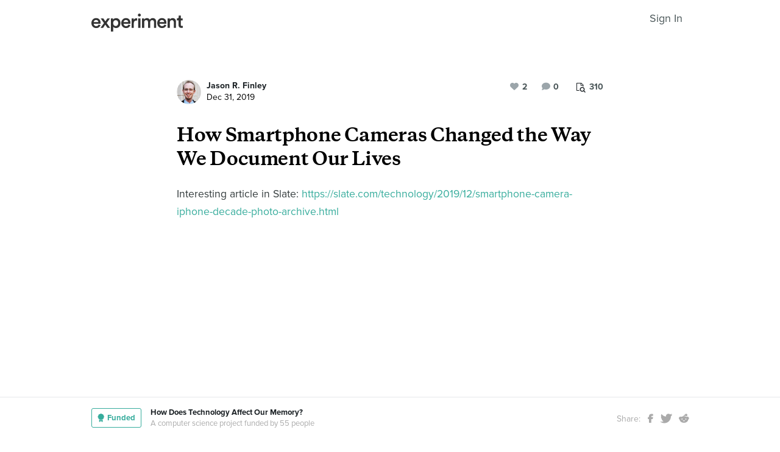

--- FILE ---
content_type: text/html; charset=utf-8
request_url: https://experiment.com/u/aKvUGQ
body_size: 43716
content:
<!DOCTYPE html><html lang="en-us"><link rel="stylesheet" href="https://d3t9s8cdqyboc5.cloudfront.net/assets/nucleus/print-f246294df2f9b158c0f42e692e1a3d20bd14f8e3d7da1e189ac6d3547e7e30d1.css" media="print" /><link rel="stylesheet" href="https://d3t9s8cdqyboc5.cloudfront.net/assets/nucleus/nucleus-826ca14e5b39a6b9dca1dfad1d5d3eedb5ab5334271af79983a5b9365bae091c.css" /><head prefix="og: http://ogp.me/ns# fb: http://ogp.me/ns/fb# experiment: http://ogp.me/ns/experiment#"><title>How Smartphone Cameras Changed the Way We Document Our Lives | Experiment</title><meta content="Interesting article in Slate: " name="Experiment | How Smartphone Cameras Changed the Way We Document Our Lives" /><meta content="Experiment is an online platform for funding and sharing scientific discoveries. Push the boundaries of knowledge in biology, chemistry, medicine, physics, computer science, paleontology, economics, engineering, neuroscience, and more." name="Description" /><meta content="crowdfunding science research funding crowdsourcing experiment openaccess" name="Keywords" /><meta content="width=device-width, initial-scale=1" name="viewport" /><meta charset="utf-8" /><meta content="IE=edge,chrome=1" http-equiv="X-UA-Compatible" /><meta content="How Smartphone Cameras Changed the Way We Document Our Lives" itemprop="name" /><meta content="Interesting article in Slate: " itemprop="description" /><meta content="experiment.com" name="twitter:domain" /><meta content="@lets_experiment" name="twitter:site" /><meta content="on" name="twitter:widgets:csp" /><meta content="How Smartphone Cameras Changed the Way We Document Our Lives" name="twitter:title" /><meta content="Interesting article in Slate: " name="twitter:description" /><meta content="width=device-width, initial-scale=1" name="twitter:creator" /><meta content="https://d1sg0ksu7mr16v.cloudfront.net/admin_uploads/fb-200-c.png" name="twitter:image" /><meta content="459964864039420" property="fb:app_id" /><meta content="Experiment - Moving Science Forward" property="og:site_name" /><meta content="https://experiment.com/u/aKvUGQ" property="og:url" /><meta content="How Smartphone Cameras Changed the Way We Document Our Lives" property="og:title" /><meta content="Interesting article in Slate: " property="og:description" /><meta content="https://d1sg0ksu7mr16v.cloudfront.net/admin_uploads/fb-200-c.png" property="og:image" /><meta content="https://d1sg0ksu7mr16v.cloudfront.net/admin_uploads/fb-200-c.png" property="og:image:secure_url" /><meta content="https://d1sg0ksu7mr16v.cloudfront.net/admin_uploads/fb-200-c.png" itemprop="image" /><meta content="1200" property="og:image:width" /><meta content="630" property="og:image:height" /><meta content="summary_large_image" name="twitter:card" /><meta content="website" property="og:type" /><link href="https://d3t9s8cdqyboc5.cloudfront.net/assets/apple-touch-icon-152x152-precomposed-001739db69626ddd8518eb11f4894c292edac7b01cc6a738e1a40c4aba6e37bf.png" rel="apple-touch-icon-precomposed" sizes="152x152" /><link href="https://d3t9s8cdqyboc5.cloudfront.net/assets/apple-touch-icon-144x144-precomposed-81d0b04bd1f173220139c0a21630c277e3cc33d082da977dc6f11368916c9de8.png" rel="apple-touch-icon-precomposed" sizes="144x144" /><link href="https://d3t9s8cdqyboc5.cloudfront.net/assets/apple-touch-icon-120x120-precomposed-2617b3a134f41d2d8cc1ab30eda3d710f13a7be3cfabd389ac86219347634d25.png" rel="apple-touch-icon-precomposed" sizes="120x120" /><link href="https://d3t9s8cdqyboc5.cloudfront.net/assets/apple-touch-icon-114x114-precomposed-3934e83d26d803a86fe73a21c49307115d7070af94c7be222dfaef5017fa1b54.png" rel="apple-touch-icon-precomposed" sizes="114x114" /><link href="https://d3t9s8cdqyboc5.cloudfront.net/assets/apple-touch-icon-76x76-precomposed-6c49b44fcbf5e7c0e57a3ed115915ea76d5708bc19de377c5b560bc19970371b.png" rel="apple-touch-icon-precomposed" sizes="76x76" /><link href="https://d3t9s8cdqyboc5.cloudfront.net/assets/apple-touch-icon-72x72-precomposed-7fcc2052dec3db07d38f3a2c0333b87fb20a111fd0686e46bfb41609246d9c28.png" rel="apple-touch-icon-precomposed" sizes="72x72" /><link href="https://d3t9s8cdqyboc5.cloudfront.net/assets/apple-touch-icon-precomposed-7fcc2052dec3db07d38f3a2c0333b87fb20a111fd0686e46bfb41609246d9c28.png" rel="apple-touch-icon-precomposed" /><meta content="wvpb-itPK9I-cn6fax07pm9qF5v5MQzlX1lkDEO3XXM" name="google-site-verification" /><meta content="p178JJEExTT6Fk4PRv5cysUfeQywoKBKPJrUbJHhfys" name="google-site-verification" /><meta content="0ooK0P0ZB89Z4ncWMpfEinFB-hPT-TYnR-G5KtsBLsQ" name="google-site-verification" /><meta content="622BA244F2F1F883481C5482DCF33865" name="msvalidate.01" /><meta content="pk_live_gP4XWIcTE8EHQC1UsLKUqpXh" name="stripe-pkey" /><script src="//use.typekit.net/bey4pmb.js"></script><script async="" src="https://www.googletagmanager.com/gtag/js?id=G-S0Z312K97X"></script><script src="https://d3t9s8cdqyboc5.cloudfront.net/assets/vendor-40e772ce71816a46609ebc3dbce945d7bc8cfec0d5b9d307b07c5070d79a4fda.js" defer="defer" type="module"></script><script src="https://d3t9s8cdqyboc5.cloudfront.net/assets/nucleus-6896caa8eb4e995df997741fb556d7258e9ede0951b2bf2c5f93296462de82b1.js" defer="defer" type="module"></script><script src="https://d3t9s8cdqyboc5.cloudfront.net/assets/initPage-c8e96231526ad7fb075398bef24f5301bd49c820552deae426559446566dabb9.js" defer="defer" type="module"></script><script>try{Typekit.load();}catch(e){}
var MMetrics=MMetrics||{};MMetrics.start=(new Date).getTime();</script><link href="https://d3t9s8cdqyboc5.cloudfront.net/assets/favicon-3fe71ca679a5b149f21fa96ec14106fe9baa580984babb7b098707e449b6e809.ico" rel="shortcut icon" /><meta name="csrf-param" content="authenticity_token" />
<meta name="csrf-token" content="FMt4k1VPIIndBCm_n2HmcZsWiiT8za-irh20zjqFfYjAXGPQUMPHSuTIOMnkYVHyS386W-agVbtchDU8cfWFAw" /><!--[if lt IE 9]
<script src="//html5shiv.googlecode.com/svn/trunk/html5.js"></script>
[endif]--></head><body data-action="share" data-controller="updates" data-current-user="null"><span id="redux-root"></span><!--Hey!
You seem to be the kind of person that likes seeing how things are made!
If you're passionate about science and making things, we'd love to talk to you.
Send us some mail at support@experiment.com with the title 'asparajus'.
                           _                      _
                          (_)                    | |
  _____  ___ __   ___ _ __ _ _ __ ___   ___ _ __ | |_
 / _ \ \/ / '_ \ / _ \ '__| | '_ ` _ \ / _ \ '_ \| __|
|  __/>  <| |_) |  __/ |  | | | | | | |  __/ | | | |_
 \___/_/\_\ .__/ \___|_|  |_|_| |_| |_|\___|_| |_|\__|
          | |
          |_|--><!--[if lt IE 8]><p class="chromeframe">You are using an <strong>outdated</strong> browser. Please <a href="http://browsehappy.com/">upgrade your browser</a> or <a href="http://www.google.com/chromeframe/?redirect=true">activate Google Chrome Frame</a> to improve your experience.</p><![endif]--><div id="loading-indicator"></div><div id="read"><nav class="nucleus-nav alt-nav"><div class="container"><div class="navbar-header"><button aria-expanded="false" class="navbar-toggle collapsed" data-bs-target="#mobile-menu-collapse" data-bs-toggle="collapse" type="button"><i class="fa fa-bars"></i></button><a class="experiment-logo" href="/"><svg width="150" height="30" viewbox="0 0 883 173" xmlns="http://www.w3.org/2000/svg" id="logo" class="pride__image">
    <title>
        Experiment Logo
    </title>
    <path d="M22.26 81.772c.749-9.727 8.606-20.203 22.261-20.203 14.965 0 22.074 9.54 22.448 20.203H22.26zm47.14 23.757c-2.992 8.98-9.727 15.9-22.821 15.9-13.469 0-24.318-9.914-24.88-23.757h66.595c.187-.374.561-3.367.561-6.921 0-28.808-16.461-47.327-44.52-47.327C21.324 43.424 0 62.504 0 91.312c0 30.866 21.886 48.824 46.579 48.824 21.886 0 36.29-12.908 41.154-28.808L69.4 105.529zm19.144 31.8h24.879c1.684-2.805 18.706-27.685 20.577-30.49l21.138 30.49h25.44l-33.11-46.391 31.989-44.708h-24.693l-19.829 29.182c-1.683-2.62-18.332-26.376-20.015-29.182H89.105l32.549 45.082-33.11 46.018zm121.653 35.543v-45.83c4.677 6.92 14.591 12.533 27.686 12.533 26.189 0 42.837-20.577 42.837-47.889 0-26.937-15.152-47.514-42.089-47.514-14.03 0-24.505 6.547-28.995 14.404V46.23h-20.951v126.642h21.512zm48.824-81.186c0 17.397-10.101 28.621-24.505 28.621-14.217 0-24.506-11.224-24.506-28.62 0-17.024 10.289-28.247 24.506-28.247 14.59 0 24.505 11.223 24.505 28.246zm51.71-9.914c.748-9.727 8.604-20.203 22.26-20.203 14.965 0 22.073 9.54 22.448 20.203H310.73zm47.14 23.757c-2.994 8.98-9.728 15.9-22.822 15.9-13.469 0-24.319-9.914-24.88-23.757h66.595c.187-.374.561-3.367.561-6.921 0-28.808-16.462-47.327-44.521-47.327-23.009 0-44.334 19.08-44.334 47.888 0 30.866 21.886 48.824 46.579 48.824 21.886 0 36.29-12.908 41.154-28.808l-18.333-5.799zm83.438-59.86a31.071 31.071 0 0 0-5.799-.562c-11.972 0-22.074 5.8-26.376 15.714V46.23h-21.138v91.1h21.7V93.93c0-17.023 7.669-26.75 24.505-26.75 2.244 0 4.676.187 7.108.561V45.67zm32.564 91.66v-91.1h-21.512v91.1h21.512zm-24.88-123.087c0 7.857 6.36 14.03 14.03 14.03 7.857 0 14.217-6.173 14.217-14.03 0-7.857-6.36-14.217-14.217-14.217-7.67 0-14.03 6.36-14.03 14.217zm61.359 123.088V83.268c0-11.598 7.295-20.202 18.893-20.202 12.346 0 17.584 8.23 17.584 18.706v55.558h21.325V83.268c0-11.223 7.483-20.202 18.894-20.202 12.159 0 17.584 8.043 17.584 18.706v55.558h20.951V78.218c0-24.132-15.713-34.607-32.175-34.607-11.785 0-22.448 4.115-29.556 16.087-4.864-10.662-15.34-16.087-27.311-16.087-10.289 0-21.7 4.864-26.938 14.217V46.23H488.84v91.1h21.513zm147.853-55.558c.748-9.727 8.605-20.203 22.26-20.203 14.966 0 22.074 9.54 22.448 20.203h-44.708zm47.14 23.757c-2.993 8.98-9.727 15.9-22.822 15.9-13.468 0-24.318-9.914-24.88-23.757h66.595c.187-.374.562-3.367.562-6.921 0-28.808-16.462-47.327-44.522-47.327-23.008 0-44.334 19.08-44.334 47.888 0 30.866 21.887 48.824 46.58 48.824 21.886 0 36.29-12.908 41.153-28.808l-18.332-5.799zm52.825-20.764c0-11.972 6.547-21.512 18.893-21.512 13.656 0 18.706 8.979 18.706 20.202v53.875h21.7V79.714c0-20.016-10.663-36.103-32.923-36.103-10.102 0-20.952 4.302-26.938 14.778v-12.16H736.47v91.1h21.7V84.766zm105.08-66.408h-19.642v13.656c0 8.044-4.302 14.217-14.03 14.217h-4.676v19.267h16.836v45.831c0 17.023 10.475 27.124 27.31 27.124 7.858 0 11.973-1.496 13.282-2.057v-17.959c-.935.187-4.49.749-7.482.749-8.044 0-11.598-3.367-11.598-11.411V65.497h18.893V46.23H863.25V18.357z" fill="#333" fill-rule="evenodd"></path>
</svg>
</a><ul class="list-inline float-right main-links"><span class="redux-header"></span><span class="hide-redux-header"><li class="new-session nav-item"><a href="/register">Sign In</a></li></span></ul></div><div class="mobile-menu-container"><div class="collapse mobile-menu animated fadeIn" id="mobile-menu-collapse"><a class="experiment-logo" href="/"><svg width="883" height="173" viewbox="0 0 883 173" xmlns="http://www.w3.org/2000/svg">
    <title>
        Experiment Logo
    </title>
    <path d="M22.26 81.772c.749-9.727 8.606-20.203 22.261-20.203 14.965 0 22.074 9.54 22.448 20.203H22.26zm47.14 23.757c-2.992 8.98-9.727 15.9-22.821 15.9-13.469 0-24.318-9.914-24.88-23.757h66.595c.187-.374.561-3.367.561-6.921 0-28.808-16.461-47.327-44.52-47.327C21.324 43.424 0 62.504 0 91.312c0 30.866 21.886 48.824 46.579 48.824 21.886 0 36.29-12.908 41.154-28.808L69.4 105.529zm19.144 31.8h24.879c1.684-2.805 18.706-27.685 20.577-30.49l21.138 30.49h25.44l-33.11-46.391 31.989-44.708h-24.693l-19.829 29.182c-1.683-2.62-18.332-26.376-20.015-29.182H89.105l32.549 45.082-33.11 46.018zm121.653 35.543v-45.83c4.677 6.92 14.591 12.533 27.686 12.533 26.189 0 42.837-20.577 42.837-47.889 0-26.937-15.152-47.514-42.089-47.514-14.03 0-24.505 6.547-28.995 14.404V46.23h-20.951v126.642h21.512zm48.824-81.186c0 17.397-10.101 28.621-24.505 28.621-14.217 0-24.506-11.224-24.506-28.62 0-17.024 10.289-28.247 24.506-28.247 14.59 0 24.505 11.223 24.505 28.246zm51.71-9.914c.748-9.727 8.604-20.203 22.26-20.203 14.965 0 22.073 9.54 22.448 20.203H310.73zm47.14 23.757c-2.994 8.98-9.728 15.9-22.822 15.9-13.469 0-24.319-9.914-24.88-23.757h66.595c.187-.374.561-3.367.561-6.921 0-28.808-16.462-47.327-44.521-47.327-23.009 0-44.334 19.08-44.334 47.888 0 30.866 21.886 48.824 46.579 48.824 21.886 0 36.29-12.908 41.154-28.808l-18.333-5.799zm83.438-59.86a31.071 31.071 0 0 0-5.799-.562c-11.972 0-22.074 5.8-26.376 15.714V46.23h-21.138v91.1h21.7V93.93c0-17.023 7.669-26.75 24.505-26.75 2.244 0 4.676.187 7.108.561V45.67zm32.564 91.66v-91.1h-21.512v91.1h21.512zm-24.88-123.087c0 7.857 6.36 14.03 14.03 14.03 7.857 0 14.217-6.173 14.217-14.03 0-7.857-6.36-14.217-14.217-14.217-7.67 0-14.03 6.36-14.03 14.217zm61.359 123.088V83.268c0-11.598 7.295-20.202 18.893-20.202 12.346 0 17.584 8.23 17.584 18.706v55.558h21.325V83.268c0-11.223 7.483-20.202 18.894-20.202 12.159 0 17.584 8.043 17.584 18.706v55.558h20.951V78.218c0-24.132-15.713-34.607-32.175-34.607-11.785 0-22.448 4.115-29.556 16.087-4.864-10.662-15.34-16.087-27.311-16.087-10.289 0-21.7 4.864-26.938 14.217V46.23H488.84v91.1h21.513zm147.853-55.558c.748-9.727 8.605-20.203 22.26-20.203 14.966 0 22.074 9.54 22.448 20.203h-44.708zm47.14 23.757c-2.993 8.98-9.727 15.9-22.822 15.9-13.468 0-24.318-9.914-24.88-23.757h66.595c.187-.374.562-3.367.562-6.921 0-28.808-16.462-47.327-44.522-47.327-23.008 0-44.334 19.08-44.334 47.888 0 30.866 21.887 48.824 46.58 48.824 21.886 0 36.29-12.908 41.153-28.808l-18.332-5.799zm52.825-20.764c0-11.972 6.547-21.512 18.893-21.512 13.656 0 18.706 8.979 18.706 20.202v53.875h21.7V79.714c0-20.016-10.663-36.103-32.923-36.103-10.102 0-20.952 4.302-26.938 14.778v-12.16H736.47v91.1h21.7V84.766zm105.08-66.408h-19.642v13.656c0 8.044-4.302 14.217-14.03 14.217h-4.676v19.267h16.836v45.831c0 17.023 10.475 27.124 27.31 27.124 7.858 0 11.973-1.496 13.282-2.057v-17.959c-.935.187-4.49.749-7.482.749-8.044 0-11.598-3.367-11.598-11.411V65.497h18.893V46.23H863.25V18.357z" fill="#333" fill-rule="evenodd"></path>
</svg>
</a><div class="mobile_search"><form class="form inline" action="/search/results" accept-charset="UTF-8" method="get"><input type="text" name="q" id="q" placeholder="Search projects &amp; lab notes" /><button name="button" type="submit" class="btn btn-primary">Search</button></form></div><ul class="main-links"><li class="nav-item"><a href="/discover">Discover</a></li><li class="nav-item"><a href="/about">About</a></li><li class="nav-item"><a href="/how-it-works">How It Works</a></li><li class="new-session nav-item"><a href="/login">Sign In</a></li><li class="new-session nav-item"><a href="/register">Register</a></li></ul><a aria-expanded="true" class="mobile-menu-exit" data-bs-target="#mobile-menu-collapse" data-bs-toggle="collapse"><span>&#10005;</span></a></div></div></div></nav><div id="content"><div class="container"><div class="content-width"><div class="labnote-header animated fadeIn"><div class="author"><a class="ln-researcher-avatar" href="/users/jrfinley"><img alt="Jason R. Finley" class=" small-avatar" src="https://dgsqcxi9lxx8v.cloudfront.net/9277/28175_13701_150x150_circle.jpg" /></a><div class="project-title"><p class="title"><a href="/users/jrfinley">Jason R. Finley</a></p><p class="date">Dec 31, 2019</p></div></div><div class="header-actions"><div class="header-views" data-title="Pageviews" data-toggle="tooltip"><i><svg width="15" height="16" viewbox="0 0 15 16" xmlns="http://www.w3.org/2000/svg"><title>Group 6 Copy</title>
<g fill-rule="nonzero" fill="#434D56"><path d="M11.023 2.757c.14.135.26.32.36.55.1.233.15.446.15.64v2.402H4.738V13H.72c-.2 0-.37-.068-.51-.203-.14-.136-.21-.3-.21-.493V.696C0 .503.07.34.21.203.35.068.52 0 .72 0h6.73c.2 0 .42.048.66.145.24.097.43.213.57.348l2.343 2.264zM7.69.987v2.727h2.823c-.05-.14-.106-.24-.166-.297l-2.35-2.27c-.06-.06-.163-.112-.308-.16zM4.736 6.35h5.836V4.642H7.45c-.2 0-.372-.068-.512-.203-.14-.136-.21-.3-.21-.494V.93H.96v11.14h3.777V6.35z"></path><path d="M11.976 10.665c0-.667-.246-1.238-.736-1.712s-1.082-.71-1.772-.71-1.28.236-1.772.71c-.49.474-.736 1.045-.736 1.712s.245 1.238.736 1.712c.49.474 1.08.71 1.772.71.69 0 1.28-.236 1.772-.71.49-.474.736-1.045.736-1.712zm2.866 4.5c0 .187-.07.35-.213.487-.142.137-.31.205-.504.205-.202 0-.37-.068-.504-.205l-1.92-1.85c-.67.447-1.413.67-2.234.67-.534 0-1.044-.1-1.532-.3-.487-.2-.907-.47-1.26-.81-.352-.342-.632-.747-.84-1.218-.206-.47-.31-.964-.31-1.48 0-.515.104-1.008.31-1.478.208-.47.488-.877.84-1.217.353-.342.773-.613 1.26-.813.488-.2.998-.3 1.532-.3.533 0 1.044.1 1.53.3.488.2.908.47 1.26.812.353.34.633.745.84 1.216.207.47.31.963.31 1.48 0 .792-.23 1.51-.693 2.157l1.92 1.855c.138.133.207.296.207.487z"></path></g></svg></i><span>310</span></div><div class="header-comments"><i class="fa fa-comment"></i><span class="comment-count"><span class="js-loading-comment-count">0</span><div class="react-component" data-react-class="CommentCountHeader" data-react-props="{}"><div class="preload-spinner"><span></span></div></div></span></div><div class="header-likes"><span class="like" id="js-react-loading"><i class="fa fa-heart"></i><span class="like-count">2</span></span></div></div></div></div><article class="core-content"><div class="js-loading-placeholder"></div><div class="react-component" data-react-class="SlateEditor" data-react-props="{&quot;model&quot;:{&quot;id&quot;:10456,&quot;update_text&quot;:&quot;\u003ch1\u003eHow Smartphone Cameras Changed the Way We Document Our Lives\u003c/h1\u003e\u003cp\u003eInteresting article in Slate: \u003ca href=\&quot;https://slate.com/technology/2019/12/smartphone-camera-iphone-decade-photo-archive.html\&quot; target=\&quot;_blank\&quot;\u003ehttps://slate.com/technology/2019/12/smartphone-camera-iphone-decade-photo-archive.html\u003c/a\u003e\u003c/p\u003e&quot;,&quot;title&quot;:&quot;How Smartphone Cameras Changed the Way We Document Our Lives&quot;,&quot;backers_only&quot;:false,&quot;published_at&quot;:&quot;2019-12-31T12:05:57.333-08:00&quot;,&quot;view_count&quot;:310,&quot;publish_on&quot;:null,&quot;url&quot;:&quot;https://experiment.com/u/aKvUGQ&quot;,&quot;image&quot;:null,&quot;project_title&quot;:&quot;How Does Technology Affect Our Memory?&quot;,&quot;project_link&quot;:&quot;https://experiment.com/projects/how-does-technology-affect-our-memory&quot;,&quot;project_id&quot;:&quot;how-does-technology-affect-our-memory&quot;,&quot;user_id&quot;:9277,&quot;grant_program_id&quot;:null,&quot;grant_program_title&quot;:null,&quot;grant_program_url&quot;:null,&quot;likes&quot;:2,&quot;comments&quot;:0,&quot;save_url&quot;:&quot;/updates/save&quot;,&quot;editor&quot;:&quot;redactor&quot;,&quot;citations&quot;:[],&quot;new_record&quot;:false,&quot;is_published&quot;:true,&quot;is_draft&quot;:false,&quot;save_path&quot;:&quot;/updates/save&quot;,&quot;file_attachments&quot;:[],&quot;tags&quot;:[],&quot;text_to_be_jsonified_for_read&quot;:&quot;\u003ch1\u003eHow Smartphone Cameras Changed the Way We Document Our Lives\u003c/h1\u003e\u003cp\u003eInteresting article in Slate: \u003ca href=\&quot;https://slate.com/technology/2019/12/smartphone-camera-iphone-decade-photo-archive.html\&quot; target=\&quot;_blank\&quot; rel=\&quot;nofollow\&quot;\u003ehttps://slate.com/technology/2019/12/smartphone-camera-iphone-decade-photo-archive.html\u003c/a\u003e\u003c/p\u003e&quot;,&quot;project_milestones&quot;:[],&quot;completed_milestones&quot;:[],&quot;edit_milestones_path&quot;:&quot;/projects/how-does-technology-affect-our-memory/wizard#milestone&quot;,&quot;base_path&quot;:&quot;/projects/how-does-technology-affect-our-memory/updates/aKvUGQ&quot;,&quot;class_name&quot;:&quot;Update&quot;,&quot;json_for_read&quot;:{&quot;document&quot;:{&quot;data&quot;:{},&quot;key&quot;:&quot;21&quot;,&quot;kind&quot;:&quot;document&quot;,&quot;nodes&quot;:[{&quot;data&quot;:{},&quot;key&quot;:&quot;42e3881e207e4d7383a51f8649f2f063&quot;,&quot;kind&quot;:&quot;block&quot;,&quot;isVoid&quot;:false,&quot;type&quot;:&quot;heading-one&quot;,&quot;nodes&quot;:[{&quot;key&quot;:&quot;d978f85ff399487c964b2e3a6e027484&quot;,&quot;kind&quot;:&quot;text&quot;,&quot;ranges&quot;:[{&quot;kind&quot;:&quot;range&quot;,&quot;text&quot;:&quot;How Smartphone Cameras Changed the Way We Document Our Lives&quot;,&quot;marks&quot;:[]}]}]},{&quot;data&quot;:{},&quot;key&quot;:&quot;e5e2426ec46d4728840476e6e971979e&quot;,&quot;kind&quot;:&quot;block&quot;,&quot;isVoid&quot;:false,&quot;type&quot;:&quot;paragraph&quot;,&quot;nodes&quot;:[{&quot;key&quot;:&quot;e9fbdcbd593a47dd8886a82aca7c7984&quot;,&quot;kind&quot;:&quot;text&quot;,&quot;ranges&quot;:[{&quot;kind&quot;:&quot;range&quot;,&quot;text&quot;:&quot;Interesting article in Slate: &quot;,&quot;marks&quot;:[]}]},{&quot;data&quot;:{&quot;href&quot;:&quot;https://slate.com/technology/2019/12/smartphone-camera-iphone-decade-photo-archive.html&quot;},&quot;key&quot;:&quot;4a9f191bf2ec48ada870332cad1449a0&quot;,&quot;kind&quot;:&quot;inline&quot;,&quot;isVoid&quot;:false,&quot;type&quot;:&quot;link&quot;,&quot;nodes&quot;:[{&quot;key&quot;:&quot;67a9f722d9054bd081c2caa6b50ee61b&quot;,&quot;kind&quot;:&quot;text&quot;,&quot;ranges&quot;:[{&quot;kind&quot;:&quot;range&quot;,&quot;text&quot;:&quot;https://slate.com/technology/2019/12/smartphone-camera-iphone-decade-photo-archive.html&quot;,&quot;marks&quot;:[]}]}]},{&quot;key&quot;:&quot;190987a83e364dfab8ef9b87b40118de&quot;,&quot;kind&quot;:&quot;text&quot;,&quot;ranges&quot;:[{&quot;kind&quot;:&quot;range&quot;,&quot;text&quot;:&quot;&quot;,&quot;marks&quot;:[]}]}]}]},&quot;kind&quot;:&quot;state&quot;},&quot;json_for_write&quot;:{&quot;document&quot;:{&quot;data&quot;:{},&quot;key&quot;:&quot;21&quot;,&quot;kind&quot;:&quot;document&quot;,&quot;nodes&quot;:[{&quot;data&quot;:{},&quot;key&quot;:&quot;42e3881e207e4d7383a51f8649f2f063&quot;,&quot;kind&quot;:&quot;block&quot;,&quot;isVoid&quot;:false,&quot;type&quot;:&quot;heading-one&quot;,&quot;nodes&quot;:[{&quot;key&quot;:&quot;d978f85ff399487c964b2e3a6e027484&quot;,&quot;kind&quot;:&quot;text&quot;,&quot;ranges&quot;:[{&quot;kind&quot;:&quot;range&quot;,&quot;text&quot;:&quot;How Smartphone Cameras Changed the Way We Document Our Lives&quot;,&quot;marks&quot;:[]}]}]},{&quot;data&quot;:{},&quot;key&quot;:&quot;e5e2426ec46d4728840476e6e971979e&quot;,&quot;kind&quot;:&quot;block&quot;,&quot;isVoid&quot;:false,&quot;type&quot;:&quot;paragraph&quot;,&quot;nodes&quot;:[{&quot;key&quot;:&quot;e9fbdcbd593a47dd8886a82aca7c7984&quot;,&quot;kind&quot;:&quot;text&quot;,&quot;ranges&quot;:[{&quot;kind&quot;:&quot;range&quot;,&quot;text&quot;:&quot;Interesting article in Slate: &quot;,&quot;marks&quot;:[]}]},{&quot;data&quot;:{&quot;href&quot;:&quot;https://slate.com/technology/2019/12/smartphone-camera-iphone-decade-photo-archive.html&quot;},&quot;key&quot;:&quot;4a9f191bf2ec48ada870332cad1449a0&quot;,&quot;kind&quot;:&quot;inline&quot;,&quot;isVoid&quot;:false,&quot;type&quot;:&quot;link&quot;,&quot;nodes&quot;:[{&quot;key&quot;:&quot;67a9f722d9054bd081c2caa6b50ee61b&quot;,&quot;kind&quot;:&quot;text&quot;,&quot;ranges&quot;:[{&quot;kind&quot;:&quot;range&quot;,&quot;text&quot;:&quot;https://slate.com/technology/2019/12/smartphone-camera-iphone-decade-photo-archive.html&quot;,&quot;marks&quot;:[]}]}]},{&quot;key&quot;:&quot;190987a83e364dfab8ef9b87b40118de&quot;,&quot;kind&quot;:&quot;text&quot;,&quot;ranges&quot;:[{&quot;kind&quot;:&quot;range&quot;,&quot;text&quot;:&quot;&quot;,&quot;marks&quot;:[]}]}]}]},&quot;kind&quot;:&quot;state&quot;},&quot;slate_flag&quot;:true,&quot;text_to_be_jsonified_for_write&quot;:&quot;\u003ch1\u003eHow Smartphone Cameras Changed the Way We Document Our Lives\u003c/h1\u003e\u003cp\u003eInteresting article in Slate: \u003ca href=\&quot;https://slate.com/technology/2019/12/smartphone-camera-iphone-decade-photo-archive.html\&quot; target=\&quot;_blank\&quot;\u003ehttps://slate.com/technology/2019/12/smartphone-camera-iphone-decade-photo-archive.html\u003c/a\u003e\u003c/p\u003e&quot;,&quot;private&quot;:false,&quot;is_grant_review&quot;:false},&quot;initialComments&quot;:[]}"><div class="preload-spinner"><span></span></div></div></article><article class="supporting-content"><div class="content-width"><div class="supporting-information-content"></div></div></article><section class="likes-container"><div class="content-width"><div class="react-component" data-react-class="LikedBy" data-react-props="{&quot;initialLikesText&quot;:&quot;\u003cspan class=\&quot;avatars\&quot;\u003e\u003ca href=\&quot;/users/bethanyjanet\&quot;\u003e\u003cimg alt=\&quot;Janet Bethany Buries\&quot; class=\&quot; mini-avatar\&quot; src=\&quot;https://dgsqcxi9lxx8v.cloudfront.net/10991/28146_13672_150x150_circle.jpg\&quot; /\u003e\u003c/a\u003e\u003c/span\u003e\u003cspan class=\&quot;avatars\&quot;\u003e\u003ca href=\&quot;/users/CameronRobertson\&quot;\u003e\u003cimg alt=\&quot;Cameron Robertson\&quot; class=\&quot; mini-avatar\&quot; src=\&quot;https://dgsqcxi9lxx8v.cloudfront.net/1085871/81848_46900_150x150_circle.jpg\&quot; /\u003e\u003c/a\u003e\u003c/span\u003e\u003cspan class=\&quot;like-count\&quot;\u003eJanet and Cameron like this.\u003c/span\u003e&quot;,&quot;initialLikes&quot;:[],&quot;updateLike&quot;:{&quot;likeable_id&quot;:10456,&quot;likeable_type&quot;:&quot;Update&quot;,&quot;likes_count&quot;:2,&quot;value&quot;:false}}"><div class="preload-spinner"><span></span></div></div><div class="js-loading-liked-by"><span class="avatars"><a href="/users/bethanyjanet"><img alt="Janet Bethany Buries" class=" mini-avatar" src="https://dgsqcxi9lxx8v.cloudfront.net/10991/28146_13672_150x150_circle.jpg" /></a></span><span class="avatars"><a href="/users/CameronRobertson"><img alt="Cameron Robertson" class=" mini-avatar" src="https://dgsqcxi9lxx8v.cloudfront.net/1085871/81848_46900_150x150_circle.jpg" /></a></span><span class="like-count">Janet and Cameron like this.</span></div></div></section></div><section class="comments-container" id="comments"><div id="js-loading-comments-placeholder"><div class="container"><div class="content-width"><div class="root-comment-container"><div id="newcomment"><div class="new-comment-form"><form class="form"><textarea id="comment_comment" placeholder="Write a comment..."></textarea><button class="btn btn-primary">Submit</button></form></div></div></div><ul class="unstyled comments-list"></ul></div></div></div><div class="container"><div class="content-width"><div class="react-component" data-react-class="CommentCountFooter" data-react-props="{}"><div class="preload-spinner"><span></span></div></div><div class="react-component" data-react-class="Labnote" data-react-props="{&quot;initialLikes&quot;:[],&quot;updateLike&quot;:{&quot;likeable_id&quot;:10456,&quot;likeable_type&quot;:&quot;Update&quot;,&quot;likes_count&quot;:2,&quot;value&quot;:false},&quot;initialComments&quot;:[],&quot;parent&quot;:{&quot;id&quot;:10456,&quot;class_type&quot;:&quot;Update&quot;}}"><div class="preload-spinner"><span class="fa fa-gear fa-spin"></span> Please wait...</div></div></div></div></section><section class="about-this-project"><div class="container"><div class="content-width"><h4 class="sub-label">About This Project</h4><div class="about-the-project"><div class="thumb"><a href="/projects/how-does-technology-affect-our-memory"><img src="https://d3t9s8cdqyboc5.cloudfront.net/images?path=projects/1866/banner_Banner.png&amp;width=311&amp;height=182" /></a></div><div class="description"><div class="project-title"><a href="/projects/how-does-technology-affect-our-memory">How Does Technology Affect Our Memory?</a></div><div class="institution-name"><a href="/institutions/uc-los-angeles">UCLA</a></div><div class="abstract">We humans have always used our surroundings to extend our memory.  But is the technology of today enhancing human memory, or replacing it?  We plan to gather survey data and run internet-based psychology experiments to find out:<br>How are people currently using technology for memory purposes?<br>How well do people understand the technology and their reliance on it?<br>Are there ways to improve the interplay between technology and human memory?</div></div></div></div></div></section><section class="suggested-labnotes"><div class="container"><div class="content-width"><h4 class="sub-label">More Lab Notes From This Project</h4><div class="row"><div class="col-md-4"><div class="suggested-labnote"><a href="/u/EDsOew"><div class="preview-thumb" style="background-image:url(&#39;https://d3t9s8cdqyboc5.cloudfront.net/images?path=projects/1866/banner_Banner.png&amp;width=1400&amp;height=600&#39;);background:
            -moz-linear-gradient(top, rgba(-2,-14,0,0.74) 0%, rgba(-2,-14,0,0.74) 59%, rgba(-2,-14,0,0.74) 100%),
            url(&#39;https://d3t9s8cdqyboc5.cloudfront.net/images?path=projects/1866/banner_Banner.png&amp;width=1400&amp;height=600&#39;) center center no-repeat
            ;background:
            -webkit-linear-gradient(top, rgba(-2,-14,0,0.74) 0%, rgba(-2,-14,0,0.74) 59%, rgba(-2,-14,0,0.74) 100%),
            url(&#39;https://d3t9s8cdqyboc5.cloudfront.net/images?path=projects/1866/banner_Banner.png&amp;width=1400&amp;height=600&#39;) center center no-repeat
            ;background:
            -o-linear-gradient(top, rgba(-2,-14,0,0.74) 0%, rgba(-2,-14,0,0.74) 59%, rgba(-2,-14,0,0.74) 100%),
            url(&#39;https://d3t9s8cdqyboc5.cloudfront.net/images?path=projects/1866/banner_Banner.png&amp;width=1400&amp;height=600&#39;) center center no-repeat
            ;background:
            -ms-linear-gradient(top, rgba(-2,-14,0,0.74) 0%, rgba(-2,-14,0,0.74) 59%, rgba(-2,-14,0,0.74) 100%),
            url(&#39;https://d3t9s8cdqyboc5.cloudfront.net/images?path=projects/1866/banner_Banner.png&amp;width=1400&amp;height=600&#39;) center center no-repeat
            ;background-size:cover"></div><div class="suggested-labnote-title">Facebook’s ‘smart’ glasses put cameras on your face. Everyone around you...</div><div class="suggested-labnote-published-at">Sep 09, 2021</div></a></div></div><div class="col-md-4"><div class="suggested-labnote"><a href="/u/loXLPA"><div class="preview-thumb" style="background-image:url(&#39;https://d3t9s8cdqyboc5.cloudfront.net/images?path=projects/1866/banner_Banner.png&amp;width=1400&amp;height=600&#39;);background:
            -moz-linear-gradient(top, rgba(-2,-14,0,0.74) 0%, rgba(-2,-14,0,0.74) 59%, rgba(-2,-14,0,0.74) 100%),
            url(&#39;https://d3t9s8cdqyboc5.cloudfront.net/images?path=projects/1866/banner_Banner.png&amp;width=1400&amp;height=600&#39;) center center no-repeat
            ;background:
            -webkit-linear-gradient(top, rgba(-2,-14,0,0.74) 0%, rgba(-2,-14,0,0.74) 59%, rgba(-2,-14,0,0.74) 100%),
            url(&#39;https://d3t9s8cdqyboc5.cloudfront.net/images?path=projects/1866/banner_Banner.png&amp;width=1400&amp;height=600&#39;) center center no-repeat
            ;background:
            -o-linear-gradient(top, rgba(-2,-14,0,0.74) 0%, rgba(-2,-14,0,0.74) 59%, rgba(-2,-14,0,0.74) 100%),
            url(&#39;https://d3t9s8cdqyboc5.cloudfront.net/images?path=projects/1866/banner_Banner.png&amp;width=1400&amp;height=600&#39;) center center no-repeat
            ;background:
            -ms-linear-gradient(top, rgba(-2,-14,0,0.74) 0%, rgba(-2,-14,0,0.74) 59%, rgba(-2,-14,0,0.74) 100%),
            url(&#39;https://d3t9s8cdqyboc5.cloudfront.net/images?path=projects/1866/banner_Banner.png&amp;width=1400&amp;height=600&#39;) center center no-repeat
            ;background-size:cover"></div><div class="suggested-labnote-title">We’re offloading more and more of our memory—are Siri and Alexa sucking ...</div><div class="suggested-labnote-published-at">Feb 08, 2019</div></a></div></div><div class="col-md-4"><div class="suggested-labnote"><a href="/u/QaYkHA"><div class="preview-thumb" style="background-image:url(&#39;https://d3t9s8cdqyboc5.cloudfront.net/images?path=9277/qqreIwhWT7yZHypUP42m_BookCover.jpg&amp;width=305&amp;height=276&#39;)"></div><div class="suggested-labnote-title">Memory &amp; Technology BOOK PUBLISHED!</div><div class="suggested-labnote-published-at">Nov 22, 2018</div></a></div></div></div></div></div></section><section class="suggested-projects"><div class="container"><div class="mvg"><div class="blast-off"><img style="width:32px" alt="Blast off!" src="https://d1sg0ksu7mr16v.cloudfront.net/admin_uploads/emails/April/EFF_rocket.gif" /></div><h3>Browse Other Projects on Experiment</h3><h4 class="sub-label">Related Projects</h4></div><div class="projects-row row"><div class="col-md-4"><div class="small-project-card"><div class="project-card"><div class="project-thumb-wrapper"><a class="project-link home-page:clicked-project-card" href="/projects/there-s-an-app-for-that-developing-an-accessible-cognitive-behavioral-therapy-app"><div class="project-thumb" style="background-image: url(&quot;https://d3t9s8cdqyboc5.cloudfront.net/images?path=95585/9gU4RHkVRXKZLQoeqNB5_iphone-410311_1280.jpg&amp;width=311&amp;height=182&quot;); background-color: #828C83;"><div class="backed hidden" id="user">You're a backer!</div></div></a></div><div class="project-card-content"><h3 class="project-title"><a class="plain project-link home-page:clicked-project-card" href="/projects/there-s-an-app-for-that-developing-an-accessible-cognitive-behavioral-therapy-app">There&#39;s an App for That! Developing an Accessible Cognitive Behavioral Therapy App</a></h3><p class="description mbm">In today’s technological society a person’s entire life can be managed on their smartphone, so why not their...</p></div><div class="project-card-footer"><div class="researcher"><div class="researcher-info"><span class="researcher-description"><a target="_blank" href="/users/rrizzo">Rachel Rizzo</a></span><br /><span class="researcher-institution"><div class="institution"><a href="/institutions/University%20of%20South%20Carolina">University of South Carolina</a></div></span></div></div><div class="progress"><div class="bar funded" style="width: 100%;"></div></div><div class="row stats-row"><div id="funding-percent"><h4>107%<br /><small>funded</small></h4></div><div id="funding-goal"><h4 class="set-width">$1,500<br /><small>goal</small></h4></div><div class="time-remaining"><h4>1<br /><small>lab notes</small></h4></div></div></div></div></div></div><div class="col-md-4"><div class="small-project-card"><div class="project-card"><div class="project-thumb-wrapper"><a class="project-link home-page:clicked-project-card" href="/projects/crowdsourcing-the-analysis-of-sleep-can-the-public-be-sleep-scientists"><div class="project-thumb" style="background-image: url(&quot;https://d3t9s8cdqyboc5.cloudfront.net/images?path=49841/CuwopAXPSaeYpPyJwYhz_MODA Pic.png&amp;width=311&amp;height=182&quot;); background-color: #E4E9EE;"><div class="backed hidden" id="user">You're a backer!</div></div></a></div><div class="project-card-content"><h3 class="project-title"><a class="plain project-link home-page:clicked-project-card" href="/projects/crowdsourcing-the-analysis-of-sleep-can-the-public-be-sleep-scientists">The People vs. Academia: Crowdsourcing the analysis of sleep</a></h3><p class="description mbm">Brainwaves during sleep are a window into cognition, early marker of mental disorders, and brain deterioration...</p></div><div class="project-card-footer"><div class="researcher"><div class="researcher-info"><span class="researcher-description"><a target="_blank" href="/users/byetton">Benjamin Yetton</a></span><br /><span class="researcher-institution"><div class="institution"><a href="/institutions/UC%20Riverside">UC Riverside</a></div></span></div></div><div class="progress"><div class="bar funded" style="width: 100%;"></div></div><div class="row stats-row"><div id="funding-percent"><h4>103%<br /><small>funded</small></h4></div><div id="funding-goal"><h4 class="set-width">$1,650<br /><small>goal</small></h4></div><div class="time-remaining"><h4>2<br /><small>lab notes</small></h4></div></div></div></div></div></div><div class="col-md-4"><div class="small-project-card"><div class="project-card"><div class="project-thumb-wrapper"><a class="project-link home-page:clicked-project-card" href="/projects/can-brain-training-help-soldiers-with-brain-injury-regain-hearing"><div class="project-thumb" style="background-image: url(&quot;https://d3t9s8cdqyboc5.cloudfront.net/images?path=projects/2793/banner_seitz_soldier.jpg&amp;width=311&amp;height=182&quot;); background-color: #6F6964;"><div class="backed hidden" id="user">You're a backer!</div></div></a></div><div class="project-card-content"><h3 class="project-title"><a class="plain project-link home-page:clicked-project-card" href="/projects/can-brain-training-help-soldiers-with-brain-injury-regain-hearing">Can brain training help soldiers with brain injury regain hearing?</a></h3><p class="description mbm">Hearing loss is one of the top disabilities facing veterans, with over $1 Billion in disability payments...</p></div><div class="project-card-footer"><div class="researcher"><div class="researcher-info"><span class="researcher-description"><a target="_blank" href="/users/AaronSeitz">Aaron Seitz</a></span><br /><span class="researcher-institution"><div class="institution"><a href="/institutions/UC%20Riverside">UC Riverside</a></div></span></div></div><div class="progress"><div class="bar funded" style="width: 100%;"></div></div><div class="row stats-row"><div id="funding-percent"><h4>111%<br /><small>funded</small></h4></div><div id="funding-goal"><h4 class="set-width">$10,000<br /><small>goal</small></h4></div><div class="time-remaining"><h4>14<br /><small>lab notes</small></h4></div></div></div></div></div></div></div><div class="mtg"><div class="blast-off"><a class="experiment-logo" href="/"><svg width="150px" height="52px" viewbox="0 0 883 173" xmlns="http://www.w3.org/2000/svg">
    <title>
        Experiment Logo
    </title>
    <path d="M22.26 81.772c.749-9.727 8.606-20.203 22.261-20.203 14.965 0 22.074 9.54 22.448 20.203H22.26zm47.14 23.757c-2.992 8.98-9.727 15.9-22.821 15.9-13.469 0-24.318-9.914-24.88-23.757h66.595c.187-.374.561-3.367.561-6.921 0-28.808-16.461-47.327-44.52-47.327C21.324 43.424 0 62.504 0 91.312c0 30.866 21.886 48.824 46.579 48.824 21.886 0 36.29-12.908 41.154-28.808L69.4 105.529zm19.144 31.8h24.879c1.684-2.805 18.706-27.685 20.577-30.49l21.138 30.49h25.44l-33.11-46.391 31.989-44.708h-24.693l-19.829 29.182c-1.683-2.62-18.332-26.376-20.015-29.182H89.105l32.549 45.082-33.11 46.018zm121.653 35.543v-45.83c4.677 6.92 14.591 12.533 27.686 12.533 26.189 0 42.837-20.577 42.837-47.889 0-26.937-15.152-47.514-42.089-47.514-14.03 0-24.505 6.547-28.995 14.404V46.23h-20.951v126.642h21.512zm48.824-81.186c0 17.397-10.101 28.621-24.505 28.621-14.217 0-24.506-11.224-24.506-28.62 0-17.024 10.289-28.247 24.506-28.247 14.59 0 24.505 11.223 24.505 28.246zm51.71-9.914c.748-9.727 8.604-20.203 22.26-20.203 14.965 0 22.073 9.54 22.448 20.203H310.73zm47.14 23.757c-2.994 8.98-9.728 15.9-22.822 15.9-13.469 0-24.319-9.914-24.88-23.757h66.595c.187-.374.561-3.367.561-6.921 0-28.808-16.462-47.327-44.521-47.327-23.009 0-44.334 19.08-44.334 47.888 0 30.866 21.886 48.824 46.579 48.824 21.886 0 36.29-12.908 41.154-28.808l-18.333-5.799zm83.438-59.86a31.071 31.071 0 0 0-5.799-.562c-11.972 0-22.074 5.8-26.376 15.714V46.23h-21.138v91.1h21.7V93.93c0-17.023 7.669-26.75 24.505-26.75 2.244 0 4.676.187 7.108.561V45.67zm32.564 91.66v-91.1h-21.512v91.1h21.512zm-24.88-123.087c0 7.857 6.36 14.03 14.03 14.03 7.857 0 14.217-6.173 14.217-14.03 0-7.857-6.36-14.217-14.217-14.217-7.67 0-14.03 6.36-14.03 14.217zm61.359 123.088V83.268c0-11.598 7.295-20.202 18.893-20.202 12.346 0 17.584 8.23 17.584 18.706v55.558h21.325V83.268c0-11.223 7.483-20.202 18.894-20.202 12.159 0 17.584 8.043 17.584 18.706v55.558h20.951V78.218c0-24.132-15.713-34.607-32.175-34.607-11.785 0-22.448 4.115-29.556 16.087-4.864-10.662-15.34-16.087-27.311-16.087-10.289 0-21.7 4.864-26.938 14.217V46.23H488.84v91.1h21.513zm147.853-55.558c.748-9.727 8.605-20.203 22.26-20.203 14.966 0 22.074 9.54 22.448 20.203h-44.708zm47.14 23.757c-2.993 8.98-9.727 15.9-22.822 15.9-13.468 0-24.318-9.914-24.88-23.757h66.595c.187-.374.562-3.367.562-6.921 0-28.808-16.462-47.327-44.522-47.327-23.008 0-44.334 19.08-44.334 47.888 0 30.866 21.887 48.824 46.58 48.824 21.886 0 36.29-12.908 41.153-28.808l-18.332-5.799zm52.825-20.764c0-11.972 6.547-21.512 18.893-21.512 13.656 0 18.706 8.979 18.706 20.202v53.875h21.7V79.714c0-20.016-10.663-36.103-32.923-36.103-10.102 0-20.952 4.302-26.938 14.778v-12.16H736.47v91.1h21.7V84.766zm105.08-66.408h-19.642v13.656c0 8.044-4.302 14.217-14.03 14.217h-4.676v19.267h16.836v45.831c0 17.023 10.475 27.124 27.31 27.124 7.858 0 11.973-1.496 13.282-2.057v-17.959c-.935.187-4.49.749-7.482.749-8.044 0-11.598-3.367-11.598-11.411V65.497h18.893V46.23H863.25V18.357z" fill="#333" fill-rule="evenodd"></path>
</svg>
</a></div></div></div></section></div><div class="animated" id="bottom-nav"><div class="container"><div class="actions-container"><div class="badge"><svg width="22px" height="29px" viewbox="0 0 22 29" version="1.1" xmlns="http://www.w3.org/2000/svg" xmlns:xlink="http://www.w3.org/1999/xlink"><title>Backer Badge</title>
<g id="badge" stroke="none" stroke-width="1" fill="none" fill-rule="evenodd"><g id="backer-badge" transform="translate(-903.000000, -1667.000000)" fill="#FFFFFF"><path d="M910.699937,1668.91442 C911.179175,1667.80553 912.622228,1667 914.327968,1667 C916.033708,1667 917.476761,1667.80553 917.955999,1668.91442 C919.078979,1668.46919 920.668965,1668.91999 921.875105,1670.12613 C923.081246,1671.33227 923.532045,1672.92225 923.08681,1674.04523 C924.195705,1674.52447 925.001232,1675.96752 925.001232,1677.67326 C925.001232,1679.379 924.195705,1680.82206 923.08681,1681.3013 C923.532045,1682.42428 923.081246,1684.01426 921.875105,1685.2204 C920.668965,1686.42654 919.078979,1686.87734 917.955999,1686.43211 C917.476761,1687.541 916.033708,1688.34653 914.327968,1688.34653 C912.622228,1688.34653 911.179175,1687.541 910.699937,1686.43211 C909.576957,1686.87734 907.986971,1686.42654 906.780831,1685.2204 C905.57469,1684.01426 905.123891,1682.42428 905.569126,1681.3013 C904.460231,1680.82206 903.654704,1679.379 903.654704,1677.67326 C903.654704,1675.96752 904.460231,1674.52447 905.569126,1674.04523 C905.123891,1672.92225 905.57469,1671.33227 906.780831,1670.12613 C907.986971,1668.91999 909.576957,1668.46919 910.699937,1668.91442 Z M908.29445,1687.47077 C909.059976,1687.73155 909.821481,1687.74946 910.444842,1687.50231 C910.944049,1688.65741 912.447229,1689.4965 914.224041,1689.4965 C916.000854,1689.4965 917.504034,1688.65741 918.003241,1687.50231 C918.626602,1687.74946 919.388107,1687.73155 920.153632,1687.47077 L920.153632,1695.19087 C920.153632,1695.74825 919.78271,1695.94606 919.329148,1695.63542 L914.224041,1692.13901 L909.118934,1695.63542 C908.663584,1695.94728 908.29445,1695.74916 908.29445,1695.19087 L908.29445,1687.47077 Z" id="backer-badge"></path></g></g></svg>Funded</div></div><div class="project-title"><div class="project"><div class="title"><p><a href="/projects/how-does-technology-affect-our-memory/labnotes">How Does Technology Affect Our Memory?</a></p></div><div class="label"><p>A computer science project funded by 55 people</p></div></div></div><div class="social-share"><span class="mrs">Share:</span><a class="track-share-update-facebook" href="https://www.facebook.com/dialog/share?app_id=459964864039420&amp;href=http://www.experiment.com/u/aKvUGQ&amp;name=How+Smartphone+Cameras+Changed+the+Way+We+Document+Our+Lives&amp;description=Interesting+article+in+Slate%3A+https%3A%2F%2Fslate.com%2Ftechnology%2F2019%2F12%2Fsmartphone-camera-iphone-decade-photo-archive.html&amp;picture=https://dgsqcxi9lxx8v.cloudfront.net/projects/1866/564_560_1400x600_banner.png&amp;caption=Experiment.com+-+Crowdfunding+for+Science+Research"><i class="fa fa-brands fa-facebook-f mrs"></i></a><a class="track-share-update-twitter" href="https://twitter.com/share?url=http://www.experiment.com/u/aKvUGQ&amp;text=%27How+Smartphone+Cameras+Changed+the+Way+We+Document+Our+Lives%27+by+%40jasonrfinley&amp;related=@lets_experiment"><i class="fa fa-brands fa-twitter mrs"></i></a><a class="track-share-update-reddit" href="https://www.reddit.com/submit?url=http://www.experiment.com/u/aKvUGQ&amp;title=How Smartphone Cameras Changed the Way We Document Our Lives"><i class="fa fa-brands fa-reddit-alien"></i></a></div></div></div></div><script src="https://d3t9s8cdqyboc5.cloudfront.net/assets/updates/updates-ef0a922d3821f316d90a2145d1d164664a050349a8d7160ca9e1e20e842371ec.js" type="module"></script>
      <script src="https://www.google.com/recaptcha/api.js?render=6Ldb_70UAAAAAI8hGzJqq1aRW2-GGUO7vYSfUNes"></script>
    </body></html>

--- FILE ---
content_type: text/html; charset=utf-8
request_url: https://www.google.com/recaptcha/api2/anchor?ar=1&k=6Ldb_70UAAAAAI8hGzJqq1aRW2-GGUO7vYSfUNes&co=aHR0cHM6Ly9leHBlcmltZW50LmNvbTo0NDM.&hl=en&v=TkacYOdEJbdB_JjX802TMer9&size=invisible&anchor-ms=20000&execute-ms=15000&cb=h5xqeuh40zld
body_size: 45563
content:
<!DOCTYPE HTML><html dir="ltr" lang="en"><head><meta http-equiv="Content-Type" content="text/html; charset=UTF-8">
<meta http-equiv="X-UA-Compatible" content="IE=edge">
<title>reCAPTCHA</title>
<style type="text/css">
/* cyrillic-ext */
@font-face {
  font-family: 'Roboto';
  font-style: normal;
  font-weight: 400;
  src: url(//fonts.gstatic.com/s/roboto/v18/KFOmCnqEu92Fr1Mu72xKKTU1Kvnz.woff2) format('woff2');
  unicode-range: U+0460-052F, U+1C80-1C8A, U+20B4, U+2DE0-2DFF, U+A640-A69F, U+FE2E-FE2F;
}
/* cyrillic */
@font-face {
  font-family: 'Roboto';
  font-style: normal;
  font-weight: 400;
  src: url(//fonts.gstatic.com/s/roboto/v18/KFOmCnqEu92Fr1Mu5mxKKTU1Kvnz.woff2) format('woff2');
  unicode-range: U+0301, U+0400-045F, U+0490-0491, U+04B0-04B1, U+2116;
}
/* greek-ext */
@font-face {
  font-family: 'Roboto';
  font-style: normal;
  font-weight: 400;
  src: url(//fonts.gstatic.com/s/roboto/v18/KFOmCnqEu92Fr1Mu7mxKKTU1Kvnz.woff2) format('woff2');
  unicode-range: U+1F00-1FFF;
}
/* greek */
@font-face {
  font-family: 'Roboto';
  font-style: normal;
  font-weight: 400;
  src: url(//fonts.gstatic.com/s/roboto/v18/KFOmCnqEu92Fr1Mu4WxKKTU1Kvnz.woff2) format('woff2');
  unicode-range: U+0370-0377, U+037A-037F, U+0384-038A, U+038C, U+038E-03A1, U+03A3-03FF;
}
/* vietnamese */
@font-face {
  font-family: 'Roboto';
  font-style: normal;
  font-weight: 400;
  src: url(//fonts.gstatic.com/s/roboto/v18/KFOmCnqEu92Fr1Mu7WxKKTU1Kvnz.woff2) format('woff2');
  unicode-range: U+0102-0103, U+0110-0111, U+0128-0129, U+0168-0169, U+01A0-01A1, U+01AF-01B0, U+0300-0301, U+0303-0304, U+0308-0309, U+0323, U+0329, U+1EA0-1EF9, U+20AB;
}
/* latin-ext */
@font-face {
  font-family: 'Roboto';
  font-style: normal;
  font-weight: 400;
  src: url(//fonts.gstatic.com/s/roboto/v18/KFOmCnqEu92Fr1Mu7GxKKTU1Kvnz.woff2) format('woff2');
  unicode-range: U+0100-02BA, U+02BD-02C5, U+02C7-02CC, U+02CE-02D7, U+02DD-02FF, U+0304, U+0308, U+0329, U+1D00-1DBF, U+1E00-1E9F, U+1EF2-1EFF, U+2020, U+20A0-20AB, U+20AD-20C0, U+2113, U+2C60-2C7F, U+A720-A7FF;
}
/* latin */
@font-face {
  font-family: 'Roboto';
  font-style: normal;
  font-weight: 400;
  src: url(//fonts.gstatic.com/s/roboto/v18/KFOmCnqEu92Fr1Mu4mxKKTU1Kg.woff2) format('woff2');
  unicode-range: U+0000-00FF, U+0131, U+0152-0153, U+02BB-02BC, U+02C6, U+02DA, U+02DC, U+0304, U+0308, U+0329, U+2000-206F, U+20AC, U+2122, U+2191, U+2193, U+2212, U+2215, U+FEFF, U+FFFD;
}
/* cyrillic-ext */
@font-face {
  font-family: 'Roboto';
  font-style: normal;
  font-weight: 500;
  src: url(//fonts.gstatic.com/s/roboto/v18/KFOlCnqEu92Fr1MmEU9fCRc4AMP6lbBP.woff2) format('woff2');
  unicode-range: U+0460-052F, U+1C80-1C8A, U+20B4, U+2DE0-2DFF, U+A640-A69F, U+FE2E-FE2F;
}
/* cyrillic */
@font-face {
  font-family: 'Roboto';
  font-style: normal;
  font-weight: 500;
  src: url(//fonts.gstatic.com/s/roboto/v18/KFOlCnqEu92Fr1MmEU9fABc4AMP6lbBP.woff2) format('woff2');
  unicode-range: U+0301, U+0400-045F, U+0490-0491, U+04B0-04B1, U+2116;
}
/* greek-ext */
@font-face {
  font-family: 'Roboto';
  font-style: normal;
  font-weight: 500;
  src: url(//fonts.gstatic.com/s/roboto/v18/KFOlCnqEu92Fr1MmEU9fCBc4AMP6lbBP.woff2) format('woff2');
  unicode-range: U+1F00-1FFF;
}
/* greek */
@font-face {
  font-family: 'Roboto';
  font-style: normal;
  font-weight: 500;
  src: url(//fonts.gstatic.com/s/roboto/v18/KFOlCnqEu92Fr1MmEU9fBxc4AMP6lbBP.woff2) format('woff2');
  unicode-range: U+0370-0377, U+037A-037F, U+0384-038A, U+038C, U+038E-03A1, U+03A3-03FF;
}
/* vietnamese */
@font-face {
  font-family: 'Roboto';
  font-style: normal;
  font-weight: 500;
  src: url(//fonts.gstatic.com/s/roboto/v18/KFOlCnqEu92Fr1MmEU9fCxc4AMP6lbBP.woff2) format('woff2');
  unicode-range: U+0102-0103, U+0110-0111, U+0128-0129, U+0168-0169, U+01A0-01A1, U+01AF-01B0, U+0300-0301, U+0303-0304, U+0308-0309, U+0323, U+0329, U+1EA0-1EF9, U+20AB;
}
/* latin-ext */
@font-face {
  font-family: 'Roboto';
  font-style: normal;
  font-weight: 500;
  src: url(//fonts.gstatic.com/s/roboto/v18/KFOlCnqEu92Fr1MmEU9fChc4AMP6lbBP.woff2) format('woff2');
  unicode-range: U+0100-02BA, U+02BD-02C5, U+02C7-02CC, U+02CE-02D7, U+02DD-02FF, U+0304, U+0308, U+0329, U+1D00-1DBF, U+1E00-1E9F, U+1EF2-1EFF, U+2020, U+20A0-20AB, U+20AD-20C0, U+2113, U+2C60-2C7F, U+A720-A7FF;
}
/* latin */
@font-face {
  font-family: 'Roboto';
  font-style: normal;
  font-weight: 500;
  src: url(//fonts.gstatic.com/s/roboto/v18/KFOlCnqEu92Fr1MmEU9fBBc4AMP6lQ.woff2) format('woff2');
  unicode-range: U+0000-00FF, U+0131, U+0152-0153, U+02BB-02BC, U+02C6, U+02DA, U+02DC, U+0304, U+0308, U+0329, U+2000-206F, U+20AC, U+2122, U+2191, U+2193, U+2212, U+2215, U+FEFF, U+FFFD;
}
/* cyrillic-ext */
@font-face {
  font-family: 'Roboto';
  font-style: normal;
  font-weight: 900;
  src: url(//fonts.gstatic.com/s/roboto/v18/KFOlCnqEu92Fr1MmYUtfCRc4AMP6lbBP.woff2) format('woff2');
  unicode-range: U+0460-052F, U+1C80-1C8A, U+20B4, U+2DE0-2DFF, U+A640-A69F, U+FE2E-FE2F;
}
/* cyrillic */
@font-face {
  font-family: 'Roboto';
  font-style: normal;
  font-weight: 900;
  src: url(//fonts.gstatic.com/s/roboto/v18/KFOlCnqEu92Fr1MmYUtfABc4AMP6lbBP.woff2) format('woff2');
  unicode-range: U+0301, U+0400-045F, U+0490-0491, U+04B0-04B1, U+2116;
}
/* greek-ext */
@font-face {
  font-family: 'Roboto';
  font-style: normal;
  font-weight: 900;
  src: url(//fonts.gstatic.com/s/roboto/v18/KFOlCnqEu92Fr1MmYUtfCBc4AMP6lbBP.woff2) format('woff2');
  unicode-range: U+1F00-1FFF;
}
/* greek */
@font-face {
  font-family: 'Roboto';
  font-style: normal;
  font-weight: 900;
  src: url(//fonts.gstatic.com/s/roboto/v18/KFOlCnqEu92Fr1MmYUtfBxc4AMP6lbBP.woff2) format('woff2');
  unicode-range: U+0370-0377, U+037A-037F, U+0384-038A, U+038C, U+038E-03A1, U+03A3-03FF;
}
/* vietnamese */
@font-face {
  font-family: 'Roboto';
  font-style: normal;
  font-weight: 900;
  src: url(//fonts.gstatic.com/s/roboto/v18/KFOlCnqEu92Fr1MmYUtfCxc4AMP6lbBP.woff2) format('woff2');
  unicode-range: U+0102-0103, U+0110-0111, U+0128-0129, U+0168-0169, U+01A0-01A1, U+01AF-01B0, U+0300-0301, U+0303-0304, U+0308-0309, U+0323, U+0329, U+1EA0-1EF9, U+20AB;
}
/* latin-ext */
@font-face {
  font-family: 'Roboto';
  font-style: normal;
  font-weight: 900;
  src: url(//fonts.gstatic.com/s/roboto/v18/KFOlCnqEu92Fr1MmYUtfChc4AMP6lbBP.woff2) format('woff2');
  unicode-range: U+0100-02BA, U+02BD-02C5, U+02C7-02CC, U+02CE-02D7, U+02DD-02FF, U+0304, U+0308, U+0329, U+1D00-1DBF, U+1E00-1E9F, U+1EF2-1EFF, U+2020, U+20A0-20AB, U+20AD-20C0, U+2113, U+2C60-2C7F, U+A720-A7FF;
}
/* latin */
@font-face {
  font-family: 'Roboto';
  font-style: normal;
  font-weight: 900;
  src: url(//fonts.gstatic.com/s/roboto/v18/KFOlCnqEu92Fr1MmYUtfBBc4AMP6lQ.woff2) format('woff2');
  unicode-range: U+0000-00FF, U+0131, U+0152-0153, U+02BB-02BC, U+02C6, U+02DA, U+02DC, U+0304, U+0308, U+0329, U+2000-206F, U+20AC, U+2122, U+2191, U+2193, U+2212, U+2215, U+FEFF, U+FFFD;
}

</style>
<link rel="stylesheet" type="text/css" href="https://www.gstatic.com/recaptcha/releases/TkacYOdEJbdB_JjX802TMer9/styles__ltr.css">
<script nonce="AioANL_NSb2byst45KHXaQ" type="text/javascript">window['__recaptcha_api'] = 'https://www.google.com/recaptcha/api2/';</script>
<script type="text/javascript" src="https://www.gstatic.com/recaptcha/releases/TkacYOdEJbdB_JjX802TMer9/recaptcha__en.js" nonce="AioANL_NSb2byst45KHXaQ">
      
    </script></head>
<body><div id="rc-anchor-alert" class="rc-anchor-alert"></div>
<input type="hidden" id="recaptcha-token" value="[base64]">
<script type="text/javascript" nonce="AioANL_NSb2byst45KHXaQ">
      recaptcha.anchor.Main.init("[\x22ainput\x22,[\x22bgdata\x22,\x22\x22,\[base64]/MjU1OmY/[base64]/[base64]/[base64]/[base64]/bmV3IGdbUF0oelswXSk6ST09Mj9uZXcgZ1tQXSh6WzBdLHpbMV0pOkk9PTM/bmV3IGdbUF0oelswXSx6WzFdLHpbMl0pOkk9PTQ/[base64]/[base64]/[base64]/[base64]/[base64]/[base64]/[base64]\\u003d\x22,\[base64]\\u003d\\u003d\x22,\x22JsOaw5bDlDvCiEcTw4AnwqBqd8ObwrLClsOHcSthKDzDnThxwo3DosKow7RQd3fDhF48w5JWb8O/wpTCvn8Aw6tWccOSwpwIwpo0WRpPwpYdJzMfAxXCisO1w5AEw4XCjlRZPMK6acKQwqlVDjrCuSYMw7I7BcOnwottBE/DsMOPwoEub3ArwrvCvnwpB0ItwqBqacKNS8OcPmxFSMOGNzzDjEPCsSckFyRFW8O0w6zCtUdlw5w4CnYAwr13R3vCvAXCkcOkdFFRaMOQDcO7wpMiwqbCssKuZGBWw6jCnFx4wpMdKMO9TAwwUyI6UcKUw7/DhcO3wrzClMO6w4dowrBCRBTDkMKDZUfCuy5Pwph1bcKNwoXCkcKbw5LDtcOIw5AiwrYRw6nDiMKROcK8wpbDuWh6REzCgMOew4ROw4cmwpohwqHCqDE0UARNDWhTSsOHH8OYW8KDwoXCr8KHYsOMw4hMwqtpw604Ci/CqhwuURvCgCPCmcKTw7bCp2NXUsOdw6fCi8KcdsO5w7XCqm9cw6DCi0kHw5xpMsKNFUrCnWtWTMOcCsKJCsK8w7Mvwos2SsO8w6/[base64]/ClcKUw5bDmibDi8KZw5zCgyBuw5ZJcsOiFA9sfMOYfsOEw5vCvQHCtEI5J1HCo8KOFEdjSVVvw5/DmMOBKsOew5AIw70LBn1yVMKYSMKLw5bDoMKJDcKxwq8awo7DqTbDq8OTw7zDrFAkw4MFw6zDjcKYNWIvM8OcLsKtYcOBwp9zw4sxJwXDtGkuYMK7wp8/wqHDqTXCqSrDpwTCssOYwrPCjsOwXTspf8Oxw4TDsMOnw6nCj8O0IEDCgEnDkcOIeMKdw5Fdwr/Cg8OPwrlkw7BdWwkXw7nCncOQE8OGw7pWwpLDmUPCiQvCtsObw6/DvcOQdMK2wqI6wofCn8OgwoBQwp/DuCbDrgbDsmI2woDCnmTCigJyWMKJesOlw5Btw7nDhsOgQ8K8FlFKdMO/w6rDicOhw47DucK9w4DCm8OiG8KsVTHChHTDlcO9wpDCg8Olw5rCu8KZE8Oww7gTTmlLK0DDpsOxN8OQwrxUw5Iaw6vDusK6w7cawoHDh8KFWMO+w45xw6QeP8OgXS3Cn2/ClUVjw7TCrsKGODvChWw9LmLCosKucsObwqxww7PDrMOMHjReKMOtJkVJcsO8W1nDvDxjw77CrXdiwpHCrgvCvwMLwqQPwo3Du8OmwoPCszc+e8O1X8KLZRJLQjXDihDClMKjwrjDkC1lw7XDt8KsDcK6J8OWVcKiwp3Cn27DqMOBwphEw6lSwrrCjw3CoTscO8OCw7/ClMKgwrA/P8OPwrfCscOHGTDDgzfDnRrDs2kfeHHDjcOuwo5VOTvDi0pVH1AIwqZEw5fDtDNbY8Ofw5JMYMOjaB0Vw5EJRsKyw5Mmwp9YAlRCHcOQw6dqdGzDn8KQL8ONw4QNC8OHwrVQTlbDpnXCqjPDjCfDpm9lw4IWf8OYw4IKw4l6XXPCp8OjP8KMw4/[base64]/[base64]/CugvDphXChUDCoMOgwqrDqsOOw4vCtz5HYB4zJMOhw7TClAgJwpBCU1TDozPDlMKhw7HCqD3CiELCp8KZwqLDl8KBw6rCljwkWcK7bcKYIGvCiz/DiT/Dg8OGemnDrzt2w78Pw6TCh8OpLwlewqYbw7jCm2HDtEbDtAnDrcK7XQXCq1YxJmcEw4Bnw5DCpcONYwpiw5hlTF54OXFKNWbCvcKGw7XCqlbCrXEXbg1Iw7bDj0HCtV/CicKpMQTCrsKPQkbCq8KKb24nBwsrN15gZxXDvxIPwrl4wqwFTcOsdMK3wrHDnBhkMsOcaUXCv8KIwpzCsMONwqDDp8Oxw6vDkQjDm8K3FsK2woxyw6nCqkHDtHPDiX4Ow71LZ8OGPl/DqsKUw4tnd8KOHm/[base64]/CscK9AsKmPMOawqgcw7bCqmZywrt1wptCO8ONw43CvsOlQlrCvMOIwoBRIcOcwrvCiMKbV8OOwqprNxPDjEEEw7rCjiLDpcOZNsOCbRl5w7vCnBozwrQ8dcKhNkDCssO/wqUAwrHChsKyb8OXw5YxH8KZC8ORw7c0w6VAw5/Cg8OKwosBwrfCjcKpwq/Do8KAO8OJw4AQSE1udsK+DFvDsGfDvRTDpMK5d3IuwqI5w5c3w67DjwBZw7DCoMK6wq5+K8OJwq7CtygJwrklU0PClE45w7BwEzVaUQbDsQFiZF1xw79rwq9nw5zCi8Oxw5XCo2bChBkrw6rCs0hjej/[base64]/Cs20KLMKBw4UZHcOew6Fswo57AW5UwqbDiMOSwq8oa8O6w7PCuwFZTcOBw7sMDMOvwrRzBsOUwpXCoHHChMOWYsOHJxvDm2MRw5rCjmrDnkd1w5NTSw1sUH5+w7RXbDVtw7LChyNYPcKcb8KyDCd/Fh/Cr8KWwpxQw5vDnVoFw6XCgjV0MMK/U8KiLnLCknLDs8KZHMKYwpHDjcOpGMKqaMKhLAEiw5Mvw6XCtwYWRMODwq4twrLCnsKTEgvDucOLwrQgC1HCshp9wqTDtXjDicOYBMO7dMOBc8OgJTHDhB4+GcKzSMKdwrrDmGotMsOFwo1VGQDDocOIwojDhcOQBU53wo/Ck1/[base64]/Dq8OIAixew4nCrBV8w4lbK8KoUcK0wqfChCbCscO2W8KPwoNmSyXDk8OHw45hw6IGw4rCnMOKHcKZUnZzeMKZwrTCisOhwoJBbMOfw4XCvcKRaGZfdcKIw6kTwr4Ab8K4w7Y4w5JpRMOCwodewq8lIMKdw78yw5zDsCjDjlnCpcKiw5EZwqDDiR/DlFBTdsK0w7JLw5nCrcKxwoXChGLDlsKtwr94RBHCuMOEw7nCmFjDlMO0wrXDhh7Ci8KuQ8O/[base64]/d1DDosOXGMKMwrMuwo/Cv0EcQmgzIV/[base64]/[base64]/bMKGwojCvzbCtsKeR8KUD1oIwrPDscK+w4tBCMKMwoPDpgnDhsKPYMKlwp5QwqnDtsOXwqPCgQo5w4shworDhMOlJ8Kuw4HCoMKjVsOQNg55wrhEwpxSwoLDmDzDsMOzKDYQw4XDhsKhZw01w4zDksK/w589wpvDssOYw4XCg0ZqbXPCsQkOwrzDn8O/ERLCmMOeUcOsJcO7wrXDoDBowrjDg18oEl7DnMOqa0V2aBICwoJfw51vEcKIesKIfiUBK1TDtsKUXTYjwpYEwrFrE8OHW1wuw4rDkCNXw7zCvHJAwrrCh8KOaFBDUGwsCAIcw57Dl8OhwrZOwr3DmVPDicKbOsKFd0jDkMKGJ8KtwpjCgQXCisOUSsKWR2/Cvh7DtcOzKA7CnSbDuMOKXsKzMU0sY1sVeHbCicK+w6guwqtMBw94wqTCpMKaw5HDpsK/w53ClwoGJMOMYx3DtSB8w6zCocOrZ8OFwpzDhwDDiMKMwq5IRcK4wqrDisOWZiRMdcKhw4nCh1Q3SWlsw67DrMKRw60yIjjCi8KZwr7DhcKpwqvCnmwdw7Zkw5LDpBLDr8O/cXBLPGEww41/VMK5w7trXlnDjcKOw5bDuw0uG8Kze8Kkw7MfwrtMF8K1SlvDjgtMT8Osw7ADwqABSCZVwqwRb1vCqzPDmsKXw4BNDsO5WUbDpcOcwpfCvAfCksOvw5bCvsOUfMOPIkPCtsKmwqXCsgUfOkDCoHDCmx/DrcKHK117U8OKN8KMMS09RjZ3w5YBaVLCg1RwWiAYEsKNWz3CjMKdwofDgAVEFsOxFnnChgLDvsOqfmtfwptwDn/CtnwFw7TDkEnCk8KPVRXCm8OCw4oMFcO/HMOfVGzClmMvwq7DgBXCgcKdw7LDk8K+YBo8wrxSwq0+cMKbUMOlwq3Csjgfw4fDiGxSw7zDpxnCvXcgw40MacOhFsKVw6Zncx/DjjVDccK6AGvCssKIw4JawrNnw7w7wqfDvcKXw5fDgmLDlWljO8OQUWFxZEjCoVFUwqXDmD7Cp8OLWzs5w5UjCxBFw7nCosOLPQ7CtXQoW8OBDcKFEMKAQ8O9wo1Uwr/CoDpXPzTDuyXDiSTCuF9VCsK7w5dTUsOaLl9XwqLDv8K0ZH5tQMKEFsKpwonDtTrClidyaWV2woPDhX3DsXHDpVJyBzxew4HDpn/[base64]/Dm8KvVMOXw7wYDio/NyrDscKeGSjDhG9lfhMOeEvCgXDCoMK3GMKte8KWf0rCpy/[base64]/CmU0/WGZOHsOzwokoPsKPwofDnsKiwqHDsBN8w5ZqLl9xFcO9w5LCiWkVU8KlwqfDjnR8AX7CvRs4asOzB8KBYz/DrsK7McOnwrkwwqHDvjTDpideByVNcXjDtMO2AE7DvcOmBcKxL38BMMOAw5xrQcK8w5Fqw4XClibCgcK9SW3CnT7DrX7DmcKLw4F5Q8KowqfDr8O2HsOyw7HDl8OiwoVewpHDucOIJhkRw4/ChiY3OzzCqsOzNMOlC0MKZsKoCMK4VRo4w5sLMjPCjlHDl0PCnsKdM8OJFMKJw6RBagpHw51aDcOAIwpicWvCgcKsw44DFkx7woxtwpjDhh3DhsOww4bDumYjMxF8Ty5IwpBYwpJYw4AMM8O6csOzWcKvc1FfMw/DtVwZdMOMaQgrwpfCiy93wqDDpFHCu3bDt8KswrvDuMOpC8OLCcKTb3XCqFzCgMO5w6LDu8OtIwnCj8OZYsKawoTDphnDgsKbF8OoMg5JMSZ/EsOewrDCrHzDusOTAMOOwp/CiB7DvMKJwosdwp90w5xIH8OSMCbCs8Oww6XCscO9wqtAw4klfAXDsllGZsKSw43DrFLDgsO8KsOkZcKuwopjwrzDrlzDlFpIE8KbHsOVVHo1OMKaR8OUwqQVNcOVUFzDjcKew6rDo8K2SVfDp2kga8KCb3fDisOWw5Mgw5M+Bh0vGsKxNcK+wr/ClcOyw6jCicOYw6HCplLDkMKRw4h3NSXCoW/CusK2X8OKw4TDqlhfw43DhWoWwpLDiwbDsS0CXsO+wpAiw4JTw5HCk8O7w5fCt1JDewbDgsO9Y2FqV8Kawq0ZAHTCssOjwr/[base64]/CoV5swptXQRonwpkRwoFjYAzDsGBfV8O2w70rwoHDjsKAAsOUY8Kuw5jDtsOiW0hCw7bDlcKMw6Nuw5fCi1/[base64]/[base64]/CoMObw4cGFMK7w51KNsKHOMKSw7jDscK+wrTCtMO0w4hPTsKAwoUUEAAowrHCkcOfIjJDZw5rwoNfwrtrT8KLe8Knw5pMIsKFwqsgw7lgwrjCo2Icw6Ntw4MXHSoUwq7Ct1VMTsOPw51Uw4EMw41ibMO/w7TDu8Kvw7gcXMOuaWPDizTDi8OxwqLDt0/[base64]/DjcKww63Dl8KCBsKUDBrDgsK/dTV4AMO/WhTDhsK/M8OdGVllDMOnWmMLwr3CvmQ9VMKmw6U/w4XChcKDwojDoMKqw5nCgj7CgR/CucKUOjUjej8kwrzClEvDnXjCpzTCncKIw5kew5gUw45SeV1RbRjCpVQywo9Ww45Ow7/DsXDDgSLDkcKCCHN6wq7DvsOKw4XChBzCucKWT8OSwplkwrsAQBhRYcKqw4LDg8OywqLCq8KyIcKdSDDCjxR7wpXCscKgEsKMwox0wqF0PcOrw7ZiSzzClMK2wqFcUcOEAA3Cm8OZVWYDLXk/bm7CpUVRaEDCs8K8Fk55QcOYUcKgw5TCvWrDucOWw5REw57CgzzDusKkEm/CiMKfVsKWAX3DjETDg3RAwqd1w5xiwpDCl33Dq8KoQmLCt8OnGBHDkCrDnUV+w5DDnRo9woAtw5/Cum0xw5wDSsKsGMKuwrrDiScsw7/CnsOjUMOywp03w5wYwoTDoA8UP0/Cn0vCvsKLw4zCi1nDsHQ+NBphDcOxwp98wrXCuMK/wpfDpgrCrQ0bw4gCW8K/wpzDm8K5w63DswAow4IEasKywoLDhMO/dlpiwq4WDMKxJcKdw6I4YxPDmV8Vw7LCl8KBX2oMckjDjcKTCsOxwqjDlMK6IsKyw4Qka8OXezTDrEXDvMKNfcONw53CgMKdwp1mRC8Sw5lJbxrDj8O1w79LLS/DhDXCqMK+woE/[base64]/DtsKxTMO9wqA9wo90w7XCkMO3TcODwrYQwo7Dl8O8FQzDiE1cwofCncKETnzCuWPClcOdTMOACiLDuMKkUcOFOCAYwoEAM8KaKFsZwoJMfjBbw50NwpYMVMKHHcOZw7ZLYFLDt1bCmSMbwrLDhcKBwq9tU8Khw7vDqi7DsQrDhF5/CcK3w5vDuwbCpcOLC8K4McKRw7kgwqphDX95GFbDscK5OG7Dm8O+wqDClcOnHGF0U8Kbw5cfwpPCu3BwTDxnwqofw7YGHEFcQMO8w6FyAH/Ci17CuiQYw5PDmcO1w7kMw5PDihRQwpnCicKLX8OaSEkAVHAJw7zDphXDgClKUgjDpsOASMKIw74Jw4JcNcKgwpPDuTvDo0tVw7UpQ8OrXcKDw4zClHdbwqlncjfDn8Kyw7/DgE3Dr8OMwrVXw6NMDlLCjzIucFPCllvCkcK4PsO7cMK2wqfCocO/wrp2E8OCwoFyWHPDpcOgGjfCv28ELR3DjsOGwpHCt8OVw6JXw4PCgMKbw6EGw7xMw64fw5fCvyFIw5Y1wpALw6gwYMKxK8KNQ8KWw60XRcKNwoR9bcOVw7oxwoxUw4YZw7vCmcOyOsOnw6zCqhcSwqFUw5gZQwRFw6jDgMKuwpLDlTHCuMOdacK1w7w4JMO/[base64]/Cg8KGaVXCpx3DsQ/[base64]/UEfCvMOewr3CgMORwqp/HXgvK18ZajtbfsObw5ohKgbCvcO/DsOow4YVe1vDulHCjUDDgMKCw5PDgXNkB2Mbwp06IDbDnVhlw5gDRMKuw7nDgxfCoMOhw782wrzCkcO2ZMKUTXPDl8O0w7/DjcODUsOww5nDgsKTw7cFw6chwptww5zCpMOow5dEwpDDlcOfw7jCrAh8QsOkVMO2ZG/DvnNRw6nDu1Zzw43DhCh0w4Y9w6XCsiPDlWdYK8KpwrVbMsOlAMKnBcORwpkuw4bCnh/[base64]/CpDd0K2jDlMKwwqbDtRzCp8O0QlXDhcO9X1wQwpYRw7bDhcKwMkrCqMODaCEEd8KMByHDpkvDtsOGGUzCphMLUsKIwr/[base64]/CiSZAw6fCucOkQTnDlsKdHjJOM8Oiw7fDi8KIw5HCjk3CpMOMJgzDm8K+w7JLwrjCvjDDg8OYcsOEwpMgAG8dwqnCkBZQTxDDjx4ZYR4Twr03w4DDt8Omw4ZOPwY7ChclwrHDg1rCjW81N8KIESrDgMOXaSjDvhXDgMK8XV5XZcKfw5DDrm8dw4/DicO4WMOKw5nCtcOCw5towrzDr8KgYD3CuABywoDDqsKBw6skeB/Dq8O5JMKqw7MBTsKPw7nCusKXw5nCqcOdRcKYworCnMOcXBgnFy5bYEcwwoEDfwBXDEcALsO6bsOlfl/[base64]/Dv2g1URIlYDs0wozCv8OjwogAw4rCnsOkax3DjsKCZgbCmU/CghbDhy4Ww4ltw7XCrjoyw4XDqTxzIhDCiHYUSWnDqRsvw4zCnMOlMMORwqLCm8K6MMKyDcOLw4Z8w4x6wo7CvifDvRchw5XCoidZw6vClCDCnMK1NMOxaypeNcOHf2QgwrDClMOsw49lR8KUaGTCsi3DsDbDg8KZDSIPUcObw6/DkRjDocOfwr7DqkRhTyXCoMO1w6rCmcOXwr3Cu1VgwqrDj8O9wotsw6Btw6oJB0w/[base64]/CgyIRwpgyw6UswoUywqhIB8KeHWULw7xEw79FPA3CjMOow77CvD0Yw7lkQsKnw4/Do8KSAW9Uw7vDt1zCoBLCscKlW0JNwrHCpVBDw5TDtD8IHHLCosKGwqEdwrjDlMOxwpR8w5M4CMOqw4jCjRLCm8O4wr/CkcO0wrgbw7AMHxzDhzNkwqhCw4twCyzCnTN1KcOvSQ4lcXjDgMKpwrDDp13CqMKLwqBSBsK3f8K7wogdwq7DocOAaMOUw64Cw4ZFw6ZDNifDhX57w41Tw4Fpw6zDrMO+f8K/wpfCjCx+w7UzZ8KhRG/CoE5Aw6E/e1xiw7rDtwAJAMO6c8OdOcO0PMKTZB3CowrDjMKaFcKVJBbCpCjDmsKySMOkw7lOR8KJU8KJw5LCm8O/[base64]/[base64]/CgRTCoMOwOcKRVsK7bsOEwoXCjXwSwok9w6TDil7CnsOnEcOSwrTDucOzw5wUwrliw4UhHhTCvMOwFcKeDsKdcmPDnUDDl8Kfw5bDkUcQwpBGwo/[base64]/CtcOYMsORL8O0wolIfcOBfsOuCF7CrsK/w6nDgWjCsMKTwq8Uwr/Cv8K3woHCsG1/wqrDgsODEcOhY8OoOcO0NsOSw41rwrPCqsOCwpjCo8OiwpvDocOvb8Ojw6hnw4pWNsKdw60IwoLDp1kaUUpUw7YGwq4vB1hTHsOJwqbCjsO+w4fCoX/CnBphEMKFYsOib8Kpw6jCpMOeQB/DgG1NGWvDvcO3bcO2Ckg+XMO3M1fDk8ORJcK/w6LCr8OsFsKVw63Dv1TDqRXCtgHCgMO4w4rDmsKcJnMOIUZNPzDDgcOAwr/[base64]/DmcO4SnnCusKTw5pdOcKIX8OMwolQw6l+Y8ODw5xHMQF2aAB8MV3CpsKGN8KoIXXDtcKqCsKhSG8Awp7DuMKAR8OZJh7DtcOaw5gBDsK7w6Nzw6sLahB+HcOhCHfCgwPCicObAcOUGSjCosKuwq9iwpgrwpjDt8OBw6LDrHMEw4sawqkgacKiCMOZHjohDcKVw4/DmgxwcCPDh8OpcjhhLcKnXQArwpdcV3zDt8KPL8KdeSbDv2rCkVcFP8OwwrIGSy0rIVDDnsO7AX3Cu8ONwqQbBcKcwpTDvcO9dsOJMcKzwqjCq8KDwp/Dpwsow5nCm8KTSMKXRsKuWcKBCWHCm0HDrsOPMcOhGSUNwqxKwp7ChELDnEMfX8K2PCTCrwsCwq4qNBvDvmPCoAjClyXDvsOqw4zDqcORwpLCjCTDm1HDisOtwq8CNMKxw505wrXClENUwpl5BTDDpUnDh8KRwqwKAXvCogXDg8KDQ2TDtVE4D1s7w40kF8Kew7/[base64]/wpnDoMO+w6M1O1bDuFDCsMO3bFTCk8KTw5TDix3DgUTCmsKlwo1JFsO/[base64]/w5EzwrABw6TClzfDhMOPFsKDwo1lw6XCncOuVsOLw7rCjwg4ZlPDjC3CscOEC8KqO8KFIB1Ow6Unw7rDtE0qwoHDtj5FZMO7N3bClsOtKsKPfntMSMO7w5MVwrsTw5vDmRLDjAN/[base64]/w63CmVDDo8OTdsOpCsK3wrrCssKmwqLCtcKpw5fCqcKFwq4YUA8Tw5LCiwLCtXlSMsK0IcKMwobCkcKbw7kcw4fDgMKLw7M/EXZdVHVZwqdswp3ChMOPPcOXLA3CkMOWwoDChcOHf8OiW8KZR8K1fsKJOwPDuizDuC/DiE/DgcOADwrClXLDs8O/wpJxwoLCj1AtwrPDnsKEO8KvbAJCDQJ0w7VLVMOewpTDlEAAHMOWwqdww6gqP1rCs3F5LGwbFhjCqlttOTXDiz7CgEJ4w77Cjm8kw4fDrMKcCHFjwoXCjsKOwoZRw69rw5pMcMO2w7/CsiTDpATCuWMdwrfDikLDjcO+woQ+wqJsZsKwwpzDj8Ogwrlrw5cPw4PDnRfCvzZNRBfCnsOKw5zCh8K+GcOfw7/DkFPDq8OXVsKkNnAJw4vChsOKHV4pKcKyeTJcwpsBwr1DwrwvU8OgV3vCh8Kbw5AsEMKvSj9ew78EwpjDuARyfMO/LRTCr8KHL2fCn8OKMSBSwr16w5QQZcOpw6nCp8OnJMOKczVbw63Dt8ORw5UnMsKPwowDw77DoC09VMO1TQDDtsK3bTrDhEfCu3jCksOqwpzCu8KDUyXChsOQeBEbwq8yUjV0w7k3ZmvCnRXDkRkyccO0VMKSw4jDtRTDtMO6w7/[base64]/CtsO9YcOAIAYPw6XDisO+Zy3CkMKlbmXDtWQ7wrtpwqdjwrwqwqMywo0HVm/Dm13DhcOPGQs9EjnDq8KYwpk3L13CncOoYgjDqjHDk8OUcMKfM8O6W8OBw61nw7jCoGLClU/Dr0cSw6TCiMKpXRtOwodxe8O9esOnw5RKMsOjEUBNQk1DwqwvFVvCqCvCocOwa03Dp8O3wqjDv8KKNR8UwqTCjsOyw6rCrH/ChDQLfBJSPcKgJcOxcsOAfMOow4cGw73Cl8KuJ8O8civDqxk7w6opD8K8wq/[base64]/[base64]/w6YlEAk/UsKoXMOnJGDCuXrDkMO5w6I+wrZFdl9Uwrg8w6fDpQzCvXwHBsOKOHQ8wp5IRcKcMMOnw4nCizRCwoNEw6nCnAzCvFXDrsOsG3LDugHCsV1jw6p0WwLDqsK/wr0tMMOlw6zDlmrClEzCghNfDMOTbMOPWMOlIz4DK3t2wr0Kwo7DhFUuB8O4wrbDqcKywrg9VcOCGcKUw6ofw78TU8KBwqbDoFXDrGHCl8KHSDfDs8OOC8K5wp/[base64]/[base64]/[base64]/w5HCoVPCrV8kYhnChcKCJsK0wpoewojDs3LDoQNIw6nComPCocKKJ0MSKQ9GSxjDjGBZwpDDokPDjMONwqjDgRbDnMOyRMKJwpvCh8OOGMONKj3DvnQiYcOfTULDrcOjcMKDE8Orw4bCssKWwp4kwpnCvkfCsi5oP1ceaErDo2zDj8OtQ8Ogw4/[base64]/DqcK4fADChnUew4kWw6cbPSMaFl/[base64]/CgH0gw4nDrcK/wqtMwo4TAMODwrzCuyDCnMKPw5fDvsOBUsK6civDmBfCojDDksKjwrXDt8Ogw4tqwqQtw77Dl1HCvsOswobCplPDvsKMA1l4wrs/w553dcK1wr0rY8Krw7PDlQDDj2PDtRoMw6FJwqjDgjrDm8KVccO+wqXCu8OZw7EJGCLDl0p6wrxrwqlywq9Gw4d/CsKHHD/Cs8O+w43CjMKeEjpSwrlPGypow4rDrF/Dgns5asOWEUfDgl/DpcKswrzDjw4lw6rCqcKlw5sKR8OiwqrDmC/Cn0nDuAZjwrLDuzDCgFMCPcK/M8K/wr7DkxjDqjjDrsKQwqcnwqVRIcO4w4Yew5AtecKNwqUOFsKmdV5iPcOrAMOhCV5Cw59Kwo7Co8OxwqE7wrnCoRPDiTpNKzjCmyfDucKaw4Yhwo7DqB/CgAsQwqXCvcKdw6TCvycpwqzDiSXCoMK9G8KAw4/Dr8KjwrjDvkY8wqJzwrPCpMKvEMKWwqnDsiYyJFNoQMOzw75URBZzwp4fYcOIw5/[base64]/Dqng3EUIDwo/CqkM8JmTDmArDh8KHAcOlQ3XDmEFbbMO0woPCrxNNw63CugzDrcOcW8Kdb1wdfMOVwq0Nw41GSMKpRMK1NiTDnsODF2cowp/CgkNTMMKHwqjChsOSw5fDk8Kqw612w5U+wrBNw4FOw4jCknRxwrMxHCzCrcOSVsO4wo9Zw7PDkiI8w5Vpw6PCo1LCqGfCnsOHwpsHO8OLYcOMOyrClcOJTMKWw6U2w6TCpS4xwq9DODrDtTRDwp86egsedEXCv8OswrjDo8OiJAx4wp/CrGg0S8OqQRhUw50twrLCkUbCoEnDr1nCmcO5wr4iw4x7wrnCo8O0QcORWjrCjMKowrIxw69Jw6Jmw5xOw453wpFFw5p8NF9Xw4cXC21JRj/[base64]/[base64]/Ck1TDqXJnw4HCrsOFwqU3YcKqw4LDrgXDjMKKbR/DvMKAw6cAYC4EC8KLH04kw7kMf8OgwqDDs8KGI8Knwo/DlMOTwpzCgwsqwqhPwptFw6nCt8O/XkbCtF/[base64]/[base64]/DkUbDtk1/CgJgwrhjJXUcwqMiPMO2XsKswqrDuEvCt8KZwpjDgcKiw6FaL3DDtU5xwrlYDcOuwobCuSxMBGHCtMKVM8OzLjMVw5/ClX/CpU9MwoNvw7zClsOzUGp/[base64]/DtcKvcBZQeMKaw4nCgSjCtsOVcWRbw5sJwoPDh1bDqwZmAsOfw4zCgMOaFBnDt8KNRDzDi8OMSiXCp8KZGVfCnlUZPMKsd8OCwp/[base64]/wp/CqUF7w6AJeiF0WXoLE8OiV8OLwoBjwo/Dk8Kdwp5BN8KEwqh4CcOQw4N2OQo6w6tFw5HCpcOrD8O5wrHDvsO/w5HClMOwJ3grFivCtH8nKcKIwrbClWjDiRfCjynCpcOrw7h2ISTCvWrDkMO2O8OPw5ESwrRQw5DCsMKYwrR1Y2bCr05ILTsswo7ChsK/FMKTw4nCpThuw7YsFRfCi8OaVsOmGcKQSMK1w6zCsGVdw47CjMKUwp4QwoTCmRjCtcKXMcOmw45NwprCrXPCo15daDrCvMKzwoVGFV/DpW3Dl8KpJ1zDqHpLGijDqX3Dg8KLw5RkHx1aJsOPw6vChTd0w73CgsOSw6Q6woInw5YCwpthLMKHwprDicOBw612SRNxCcOPUyLCrcOlCsK7wqltw6xSwr54f3gcw6DCocKbw7fDgX4Ow6Rtwqpew6cowrHCg0DCo1XDisKIUQ3CncOPYi/CvMKjKHfDg8KQdHNWJnVqwprDlD87woQKw4duwoUow55MdQLDl38OTMKew5TCvsOyOcOqXR7DpH0Kw7I8wrPCssKoMFxVw5XCncKrYFHCgsKSwrfDpTPDksKTwoVVasOLw4EfTR/DtcKMwqnDiz7Cmw7DosOEG3fCpcOmWmTDgMK1w5AdwrXCkDN+wpzCmVvDohPDmMONw6DDpzEkw4PDh8KUwrHCmFjCrcKtw4XDrMOba8K2PQxIKsKeXGNHGl49w5xVwobDshHCs03Dg8OzOzTDoUXCkMOsVcO/wo7CgcKqw40qwrXCu1DCojJsFUFGwqLDgRLDhcK4w47CgcKJa8Ksw7ovOUJuwoAyEGdJDiR5BcO+fT3Di8KRLCAkwoo1w7vDr8KQT8KSQCfChRcfw6hNDk7Cvjo/RsOSwqfDokLCuH5he8ObcwZxwqbDkUAbw4YoYsKfwqLCncOIP8OHw47Ct2rDuSp0w6Vwwp7DqMOPwqxpMsK+wozDh8OQw6ceHcKGWcOTOlnCtB/[base64]/Doms3J8OTW1gXw59bPsKgYgvCusKXJivDukA/wrpkXcK8FcOqw4tHKMKAVxXDnFdWwqEKwrJ1XAdMV8KZcMKewo8RX8KEXsOtR1sxw7XCiB/DjMKJwr1OKVY3YgtGw7vDusOuw6/CtMOgS37DlX5yIsOLw7FSI8KYw5LDuBEUw5fDqcORJHkAwqMEBMObDsK5wqVWFmLCq3sGQcOyHizCr8KuHMKPbmvDhH3DlMK0eysjw75Ywr3CmzLDmzTDkm/DhsKJwoLCr8KAOMOww7BDLMOCw40Wwq5rQ8O1CSzCmx0nwrbDoMKFw57DlGXChk7CnxRNbsOraMK+EQ7DqsOBw4NBw7Mhfg7CqH3Cn8OzwqfDs8OYwqbDnsOAwoDCiSnCl2AqHQHChgBRwpbDsMOTBkgKMjFrw4LCm8OHw4cresO8RMO0IkoAw4vDi8Ojwp/DlcKPGi/[base64]/CgMKEwrA6EcKlw6TDlRECAsK+wrAjSjREbMKGwrxCDCNvwpYhwoU0wqjDisKSw6Zyw4Vsw5bCoARWfcK4w7vDjcKIw5TDlAfCg8KPakEZw5piFsKgw6AMC3/CvGXCg3o7w6XDlwLDtW3Ct8Kjf8KLwqRhwovDkF/ChEjCuMKHCmrCu8Ooc8KhwprCmGxtPnfCjcOWZ1jCknh4w4LDtsK6T3/Ds8OJwp9awoZZI8OrdcKNJHPDmXbDlx4xw4NNPXDCrMKPw7LCssOsw6LDmMO0w4Asw7J9woDCusOrwqLCgcO0wqwVw5rChB3Cjmh9wovCqsKuw7fDosO+wo/DhcKRMGPCjcKSfk0GCMKHIcK+XTrCpcKMw5dOw5DCp8Oqw4jDvz9kZcKXNsKuwrTCsMKDMwjCvgcDw5bDt8KlwrPDuMKgwpZnw7suwqHDksOmw7fDjcKhAMKzHTjClcOCUsORDVrChMKcLl/DicKYX3PDg8KJO8OiN8Oqwpo0wqkxwoddw6rDqgnCmcKWZsO2w7PDkjHDrjxgBxHCv346V3vCuWXCjGzCrwPCmMKdwrRcw4TCgsKHw5oWw6B4V0o+wpYtOcO2asObMsKDwpQZw6wQw77CnxPDgcKCdcKNw6zCkMOMw6dlZG/Chz7CpcOAwoHDvj8vTSdCw5NzI8Kdw6ZFbMOnw6Ngwr1LXcO/MRMGwr/CqMKAIsOfw5VINgTDnF3CkDzDolk7dynDuljDoMOCTnImw4c7wozDgRwuTBsvEMKlRynCg8KmOcOOwolxdsOsw4smw6HDk8OJw6c+w5MTw5ZDfMKaw6UwB2zDrw5CwqUtw7fCtMO4Oh41SsOrIBrDjDbCvSFmFxsxwp5fwqbCpR/DvgDDtEVpwpXCsT7Dv3Aewr0zwrHCrHjDnMKgw6YbIGgfbMK5w6vDucKVw4rCjMODw4LCoH09KcOUw6ROwpDDp8KwBRZ0wr/ClRMrfcKzwqHCssOWD8Ouwp0WKsOSFMKQanN+w5EHHcORw7fDsQ3DucO+aRI2Qy8zw6DCmy93wq3DiB9QeMKhwpF7RMOtw6HDkRPDt8OwwrbCsHBcLjXDi8KyaHrClHZxHxXDusKowqXDm8Ojw7HCjg/CnMOHEC7CvMKOw4gtw6vDp3tqw4UCOsKUf8K9w67Dr8KsZEhYw7vDn1QkfiVkUsKcw5t9W8ObwrHCp3XDgQ4ubMOFGD/CmcOVwpXDjsKTwonDuFl0ZBwgYTp9BMKSw7FDBlTDjsKeJcKpcT7Cqz7ChjzClcOQw7HCqg/[base64]/DlcKMw7vDjkfCosOrIhQpFkrCkcKlwq/DicKmRcKUDMOSw7XCmkbDpMKFGUjCp8K6XsKpwqTDhcOLcy/CgzfDk1rDpcOAfcOOdcKVccO7wpMnO8O5wqTCpcOTdTbCiBQkw7TCmX8yw5FSw4/Cs8OEw48kL8O1wpnDhHHDrCTDuMKANE99ccKqwoDDj8K+Sk4Nw73DkMOOwqVEbMO2w5fCogsPw67CiFQWwpHDrWlkwpFLQMK+w7Z/wppYeMOXOG3Cizgef8OfwqPDksOXw7bCnsK2w5tkamzCp8OdwrHDgC5CPsKFw6NOXsKaw6tPEcKEw6zDkiY/w5hnwrfDiiptXcKVwqvCqcOwcMKOwqbDrMO5Q8O4worDhHNbXTJfahHDuMOuw6VHb8OxUD4Jw4nCrlfCoBvColEXYcKCw5QZA8KEwoEswrDDq8OwN3nDhMKheWPCu2/CjsOiMMOOw5PCuF0ZwpPCscOOw5nDmsOrwqTCh1ENQcO/IXRuw7HCssK/w7jDo8OVwqTDl8KIwoAPwppGSMK6w4PCkhwHdmI9w5McUsKHwrjCrsOVw7RXwp/[base64]/DiQsiDsOJwonChMKowqEdTMOjWMO/wrvChsOvdUjDusOBw6cuwpJBw4fDqMOqdVTCuMKmCMO9w6HCm8KdwoYBwrInIjTDkMKDW03ChhfCtHk1c11xfMOMw4vCh05NBWPDoMKkU8OPPsOVDgExVEweKxbDikjCksKrw47CpcKawrYhw5nDoAPDoy/[base64]/CtyrCtXoJa1siwqoyOyhswojCnsKMwr5Vw7V9w5fCisK6wq4Vw5Ycwr/[base64]/LsOjwq7CvMK+U8KxX0bDgsOcwrPCoQ3DkgvCgsKZwqDCuMOoeMOUwpXDmsOKcmPDqELDhy/Cg8OawphcwoPDsys/[base64]\\u003d\\u003d\x22],null,[\x22conf\x22,null,\x226Ldb_70UAAAAAI8hGzJqq1aRW2-GGUO7vYSfUNes\x22,0,null,null,null,0,[21,125,63,73,95,87,41,43,42,83,102,105,109,121],[7668936,855],0,null,null,null,null,0,null,0,null,700,1,null,0,\[base64]/tzcYADoGZWF6dTZkEg4Iiv2INxgAOgVNZklJNBoZCAMSFR0U8JfjNw7/vqUGGcSdCRmc4owCGQ\\u003d\\u003d\x22,0,1,null,null,1,null,0,1],\x22https://experiment.com:443\x22,null,[3,1,1],null,null,null,1,3600,[\x22https://www.google.com/intl/en/policies/privacy/\x22,\x22https://www.google.com/intl/en/policies/terms/\x22],\x22Jz21s9m5cID3rPKrNd0ObEZ+ttHNdfzhLZtnzB4gfvc\\u003d\x22,1,0,null,1,1764756258436,0,0,[152,201,36,50],null,[217,192,50,43,248],\x22RC-IO7fNf0UgaQOlQ\x22,null,null,null,null,null,\x220dAFcWeA6vUOrMjrD_ZsbJO3ogQcBZpAvUs4u7EGz3u5HDsbpJRV4Upy9As4KJgm3k1hFQwx-LexNxmcBJPZpw5PDPACwkU5sTWA\x22,1764839058604]");
    </script></body></html>